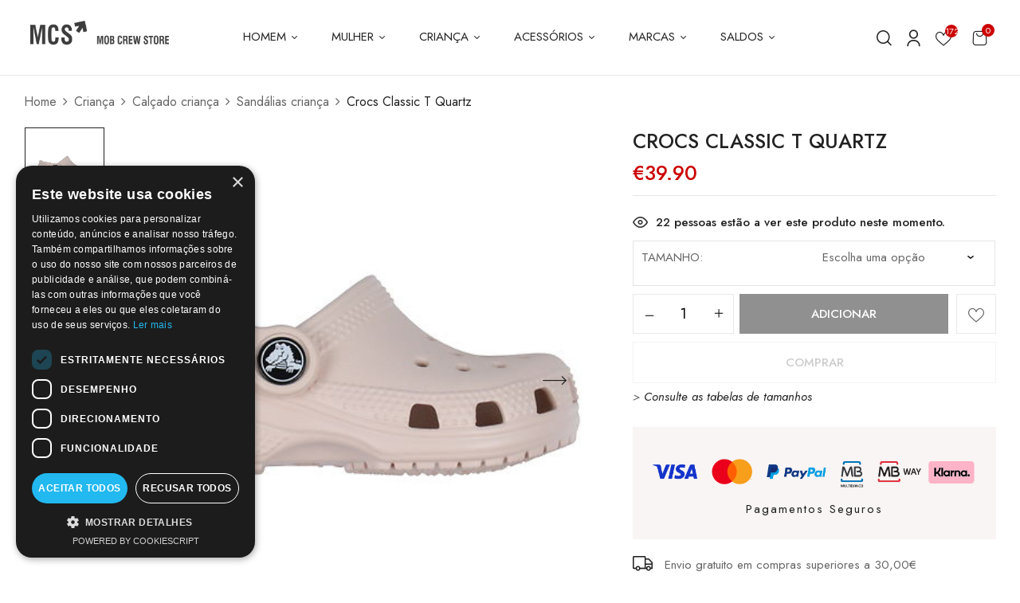

--- FILE ---
content_type: text/html; charset=UTF-8
request_url: https://mcs.com.pt/produto/crocs-classic-t-quartz/
body_size: 34167
content:
<!DOCTYPE html><html lang="pt-PT"> <!--<![endif]--><head><meta charset="UTF-8"><meta name="viewport" content="width=device-width"><link rel="profile" href="//gmpg.org/xfn/11"><meta name='robots' content='index, follow, max-image-preview:large, max-snippet:-1, max-video-preview:-1' /><link media="all" href="https://mcs.com.pt/wp-content/cache/autoptimize/css/autoptimize_71500091c3602d826946829d647b3a91.css" rel="stylesheet"><title>Crocs Classic T Quartz - MCS - Mob Crew Store</title><link rel="canonical" href="https://mcs.com.pt/produto/crocs-classic-t-quartz/" /><meta property="og:locale" content="pt_PT" /><meta property="og:type" content="article" /><meta property="og:title" content="Crocs Classic T Quartz - MCS - Mob Crew Store" /><meta property="og:description" content="CARACTERÍSTICAS Género: Criança Composição Exterior: Composição Interior: Croslite Sola: Croslite Sistema de Fecho: Não Cor: Rosa Uso: Casual LIMPEZA/MANUTENÇÃO A MCS e todos os seus fornecedores desaconselham totalmente a lavagem de sapatilhas, assim como nunca deverá ser utilizada a máquina de lavar a roupa, pois existe o risco de danificar o produto. A água, a [&hellip;]" /><meta property="og:url" content="https://mcs.com.pt/produto/crocs-classic-t-quartz/" /><meta property="og:site_name" content="MCS - Mob Crew Store" /><meta property="article:publisher" content="https://www.facebook.com/MCS-Mob-Crew-Store-104402076286079" /><meta property="article:modified_time" content="2025-07-15T11:15:03+00:00" /><meta property="og:image" content="https://mcs.com.pt/wp-content/uploads/2024/04/206990-6UR.jpg" /><meta property="og:image:width" content="417" /><meta property="og:image:height" content="459" /><meta property="og:image:type" content="image/jpeg" /><meta name="twitter:card" content="summary_large_image" /><meta name="twitter:label1" content="Tempo estimado de leitura" /><meta name="twitter:data1" content="1 minuto" /><link rel='dns-prefetch' href='//unpkg.com' /><link rel='dns-prefetch' href='//fonts.googleapis.com' /><link rel="alternate" type="application/rss+xml" title="MCS - Mob Crew Store &raquo; Feed" href="https://mcs.com.pt/feed/" /><link rel="alternate" title="oEmbed (JSON)" type="application/json+oembed" href="https://mcs.com.pt/wp-json/oembed/1.0/embed?url=https%3A%2F%2Fmcs.com.pt%2Fproduto%2Fcrocs-classic-t-quartz%2F" /><link rel="alternate" title="oEmbed (XML)" type="text/xml+oembed" href="https://mcs.com.pt/wp-json/oembed/1.0/embed?url=https%3A%2F%2Fmcs.com.pt%2Fproduto%2Fcrocs-classic-t-quartz%2F&#038;format=xml" /><style id='wp-img-auto-sizes-contain-inline-css' type='text/css'>img:is([sizes=auto i],[sizes^="auto," i]){contain-intrinsic-size:3000px 1500px}
/*# sourceURL=wp-img-auto-sizes-contain-inline-css */</style><style id='global-styles-inline-css' type='text/css'>:root{--wp--preset--aspect-ratio--square: 1;--wp--preset--aspect-ratio--4-3: 4/3;--wp--preset--aspect-ratio--3-4: 3/4;--wp--preset--aspect-ratio--3-2: 3/2;--wp--preset--aspect-ratio--2-3: 2/3;--wp--preset--aspect-ratio--16-9: 16/9;--wp--preset--aspect-ratio--9-16: 9/16;--wp--preset--color--black: #000000;--wp--preset--color--cyan-bluish-gray: #abb8c3;--wp--preset--color--white: #ffffff;--wp--preset--color--pale-pink: #f78da7;--wp--preset--color--vivid-red: #cf2e2e;--wp--preset--color--luminous-vivid-orange: #ff6900;--wp--preset--color--luminous-vivid-amber: #fcb900;--wp--preset--color--light-green-cyan: #7bdcb5;--wp--preset--color--vivid-green-cyan: #00d084;--wp--preset--color--pale-cyan-blue: #8ed1fc;--wp--preset--color--vivid-cyan-blue: #0693e3;--wp--preset--color--vivid-purple: #9b51e0;--wp--preset--gradient--vivid-cyan-blue-to-vivid-purple: linear-gradient(135deg,rgb(6,147,227) 0%,rgb(155,81,224) 100%);--wp--preset--gradient--light-green-cyan-to-vivid-green-cyan: linear-gradient(135deg,rgb(122,220,180) 0%,rgb(0,208,130) 100%);--wp--preset--gradient--luminous-vivid-amber-to-luminous-vivid-orange: linear-gradient(135deg,rgb(252,185,0) 0%,rgb(255,105,0) 100%);--wp--preset--gradient--luminous-vivid-orange-to-vivid-red: linear-gradient(135deg,rgb(255,105,0) 0%,rgb(207,46,46) 100%);--wp--preset--gradient--very-light-gray-to-cyan-bluish-gray: linear-gradient(135deg,rgb(238,238,238) 0%,rgb(169,184,195) 100%);--wp--preset--gradient--cool-to-warm-spectrum: linear-gradient(135deg,rgb(74,234,220) 0%,rgb(151,120,209) 20%,rgb(207,42,186) 40%,rgb(238,44,130) 60%,rgb(251,105,98) 80%,rgb(254,248,76) 100%);--wp--preset--gradient--blush-light-purple: linear-gradient(135deg,rgb(255,206,236) 0%,rgb(152,150,240) 100%);--wp--preset--gradient--blush-bordeaux: linear-gradient(135deg,rgb(254,205,165) 0%,rgb(254,45,45) 50%,rgb(107,0,62) 100%);--wp--preset--gradient--luminous-dusk: linear-gradient(135deg,rgb(255,203,112) 0%,rgb(199,81,192) 50%,rgb(65,88,208) 100%);--wp--preset--gradient--pale-ocean: linear-gradient(135deg,rgb(255,245,203) 0%,rgb(182,227,212) 50%,rgb(51,167,181) 100%);--wp--preset--gradient--electric-grass: linear-gradient(135deg,rgb(202,248,128) 0%,rgb(113,206,126) 100%);--wp--preset--gradient--midnight: linear-gradient(135deg,rgb(2,3,129) 0%,rgb(40,116,252) 100%);--wp--preset--font-size--small: 13px;--wp--preset--font-size--medium: 20px;--wp--preset--font-size--large: 36px;--wp--preset--font-size--x-large: 42px;--wp--preset--spacing--20: 0.44rem;--wp--preset--spacing--30: 0.67rem;--wp--preset--spacing--40: 1rem;--wp--preset--spacing--50: 1.5rem;--wp--preset--spacing--60: 2.25rem;--wp--preset--spacing--70: 3.38rem;--wp--preset--spacing--80: 5.06rem;--wp--preset--shadow--natural: 6px 6px 9px rgba(0, 0, 0, 0.2);--wp--preset--shadow--deep: 12px 12px 50px rgba(0, 0, 0, 0.4);--wp--preset--shadow--sharp: 6px 6px 0px rgba(0, 0, 0, 0.2);--wp--preset--shadow--outlined: 6px 6px 0px -3px rgb(255, 255, 255), 6px 6px rgb(0, 0, 0);--wp--preset--shadow--crisp: 6px 6px 0px rgb(0, 0, 0);}:where(.is-layout-flex){gap: 0.5em;}:where(.is-layout-grid){gap: 0.5em;}body .is-layout-flex{display: flex;}.is-layout-flex{flex-wrap: wrap;align-items: center;}.is-layout-flex > :is(*, div){margin: 0;}body .is-layout-grid{display: grid;}.is-layout-grid > :is(*, div){margin: 0;}:where(.wp-block-columns.is-layout-flex){gap: 2em;}:where(.wp-block-columns.is-layout-grid){gap: 2em;}:where(.wp-block-post-template.is-layout-flex){gap: 1.25em;}:where(.wp-block-post-template.is-layout-grid){gap: 1.25em;}.has-black-color{color: var(--wp--preset--color--black) !important;}.has-cyan-bluish-gray-color{color: var(--wp--preset--color--cyan-bluish-gray) !important;}.has-white-color{color: var(--wp--preset--color--white) !important;}.has-pale-pink-color{color: var(--wp--preset--color--pale-pink) !important;}.has-vivid-red-color{color: var(--wp--preset--color--vivid-red) !important;}.has-luminous-vivid-orange-color{color: var(--wp--preset--color--luminous-vivid-orange) !important;}.has-luminous-vivid-amber-color{color: var(--wp--preset--color--luminous-vivid-amber) !important;}.has-light-green-cyan-color{color: var(--wp--preset--color--light-green-cyan) !important;}.has-vivid-green-cyan-color{color: var(--wp--preset--color--vivid-green-cyan) !important;}.has-pale-cyan-blue-color{color: var(--wp--preset--color--pale-cyan-blue) !important;}.has-vivid-cyan-blue-color{color: var(--wp--preset--color--vivid-cyan-blue) !important;}.has-vivid-purple-color{color: var(--wp--preset--color--vivid-purple) !important;}.has-black-background-color{background-color: var(--wp--preset--color--black) !important;}.has-cyan-bluish-gray-background-color{background-color: var(--wp--preset--color--cyan-bluish-gray) !important;}.has-white-background-color{background-color: var(--wp--preset--color--white) !important;}.has-pale-pink-background-color{background-color: var(--wp--preset--color--pale-pink) !important;}.has-vivid-red-background-color{background-color: var(--wp--preset--color--vivid-red) !important;}.has-luminous-vivid-orange-background-color{background-color: var(--wp--preset--color--luminous-vivid-orange) !important;}.has-luminous-vivid-amber-background-color{background-color: var(--wp--preset--color--luminous-vivid-amber) !important;}.has-light-green-cyan-background-color{background-color: var(--wp--preset--color--light-green-cyan) !important;}.has-vivid-green-cyan-background-color{background-color: var(--wp--preset--color--vivid-green-cyan) !important;}.has-pale-cyan-blue-background-color{background-color: var(--wp--preset--color--pale-cyan-blue) !important;}.has-vivid-cyan-blue-background-color{background-color: var(--wp--preset--color--vivid-cyan-blue) !important;}.has-vivid-purple-background-color{background-color: var(--wp--preset--color--vivid-purple) !important;}.has-black-border-color{border-color: var(--wp--preset--color--black) !important;}.has-cyan-bluish-gray-border-color{border-color: var(--wp--preset--color--cyan-bluish-gray) !important;}.has-white-border-color{border-color: var(--wp--preset--color--white) !important;}.has-pale-pink-border-color{border-color: var(--wp--preset--color--pale-pink) !important;}.has-vivid-red-border-color{border-color: var(--wp--preset--color--vivid-red) !important;}.has-luminous-vivid-orange-border-color{border-color: var(--wp--preset--color--luminous-vivid-orange) !important;}.has-luminous-vivid-amber-border-color{border-color: var(--wp--preset--color--luminous-vivid-amber) !important;}.has-light-green-cyan-border-color{border-color: var(--wp--preset--color--light-green-cyan) !important;}.has-vivid-green-cyan-border-color{border-color: var(--wp--preset--color--vivid-green-cyan) !important;}.has-pale-cyan-blue-border-color{border-color: var(--wp--preset--color--pale-cyan-blue) !important;}.has-vivid-cyan-blue-border-color{border-color: var(--wp--preset--color--vivid-cyan-blue) !important;}.has-vivid-purple-border-color{border-color: var(--wp--preset--color--vivid-purple) !important;}.has-vivid-cyan-blue-to-vivid-purple-gradient-background{background: var(--wp--preset--gradient--vivid-cyan-blue-to-vivid-purple) !important;}.has-light-green-cyan-to-vivid-green-cyan-gradient-background{background: var(--wp--preset--gradient--light-green-cyan-to-vivid-green-cyan) !important;}.has-luminous-vivid-amber-to-luminous-vivid-orange-gradient-background{background: var(--wp--preset--gradient--luminous-vivid-amber-to-luminous-vivid-orange) !important;}.has-luminous-vivid-orange-to-vivid-red-gradient-background{background: var(--wp--preset--gradient--luminous-vivid-orange-to-vivid-red) !important;}.has-very-light-gray-to-cyan-bluish-gray-gradient-background{background: var(--wp--preset--gradient--very-light-gray-to-cyan-bluish-gray) !important;}.has-cool-to-warm-spectrum-gradient-background{background: var(--wp--preset--gradient--cool-to-warm-spectrum) !important;}.has-blush-light-purple-gradient-background{background: var(--wp--preset--gradient--blush-light-purple) !important;}.has-blush-bordeaux-gradient-background{background: var(--wp--preset--gradient--blush-bordeaux) !important;}.has-luminous-dusk-gradient-background{background: var(--wp--preset--gradient--luminous-dusk) !important;}.has-pale-ocean-gradient-background{background: var(--wp--preset--gradient--pale-ocean) !important;}.has-electric-grass-gradient-background{background: var(--wp--preset--gradient--electric-grass) !important;}.has-midnight-gradient-background{background: var(--wp--preset--gradient--midnight) !important;}.has-small-font-size{font-size: var(--wp--preset--font-size--small) !important;}.has-medium-font-size{font-size: var(--wp--preset--font-size--medium) !important;}.has-large-font-size{font-size: var(--wp--preset--font-size--large) !important;}.has-x-large-font-size{font-size: var(--wp--preset--font-size--x-large) !important;}
/*# sourceURL=global-styles-inline-css */</style><style id='classic-theme-styles-inline-css' type='text/css'>/*! This file is auto-generated */
.wp-block-button__link{color:#fff;background-color:#32373c;border-radius:9999px;box-shadow:none;text-decoration:none;padding:calc(.667em + 2px) calc(1.333em + 2px);font-size:1.125em}.wp-block-file__button{background:#32373c;color:#fff;text-decoration:none}
/*# sourceURL=/wp-includes/css/classic-themes.min.css */</style><style id='woocommerce-inline-inline-css' type='text/css'>.woocommerce form .form-row .required { visibility: visible; }
/*# sourceURL=woocommerce-inline-inline-css */</style><style id='woosw-frontend-inline-css' type='text/css'>.woosw-popup .woosw-popup-inner .woosw-popup-content .woosw-popup-content-bot .woosw-notice { background-color: #5fbd74; } .woosw-popup .woosw-popup-inner .woosw-popup-content .woosw-popup-content-bot .woosw-popup-content-bot-inner a:hover { color: #5fbd74; border-color: #5fbd74; } 
/*# sourceURL=woosw-frontend-inline-css */</style><link rel='stylesheet' id='swiper-css-css' href='https://unpkg.com/swiper/swiper-bundle.min.css' type='text/css' media='all' /><link rel='stylesheet' id='mafoil-wp-fonts-jost-css' href='https://fonts.googleapis.com/css2?family=Jost%3Aital%2Cwght%400%2C100%3B0%2C200%3B0%2C300%3B0%2C400%3B0%2C500%3B0%2C600%3B0%2C700%3B1%2C100%3B1%2C200%3B1%2C300%3B1%2C400%3B1%2C500%3B1%2C600%3B1%2C700&#038;display=swap&#038;ver=6.9' type='text/css' media='all' /> <script type="text/template" id="tmpl-variation-template"><div class="woocommerce-variation-description">{{{ data.variation.variation_description }}}</div>
	<div class="woocommerce-variation-price">{{{ data.variation.price_html }}}</div>
	<div class="woocommerce-variation-availability">{{{ data.variation.availability_html }}}</div></script> <script type="text/template" id="tmpl-unavailable-variation-template"><p role="alert">Desculpe, este produto não está disponível. Por favor escolha uma combinação diferente.</p></script> <script type="text/javascript" src="https://mcs.com.pt/wp-includes/js/jquery/jquery.min.js" id="jquery-core-js"></script> <script type="text/javascript" src="https://mcs.com.pt/wp-includes/js/jquery/jquery-migrate.min.js" id="jquery-migrate-js"></script> <script type="text/javascript" src="https://mcs.com.pt/wp-content/plugins/woocommerce/assets/js/jquery-blockui/jquery.blockUI.min.js" id="wc-jquery-blockui-js" defer="defer" data-wp-strategy="defer"></script> <script type="text/javascript" id="wc-add-to-cart-js-extra">var wc_add_to_cart_params = {"ajax_url":"/wp-admin/admin-ajax.php","wc_ajax_url":"/?wc-ajax=%%endpoint%%","i18n_view_cart":"Ver carrinho","cart_url":"https://mcs.com.pt/cart/","is_cart":"","cart_redirect_after_add":"no"};
//# sourceURL=wc-add-to-cart-js-extra</script> <script type="text/javascript" src="https://mcs.com.pt/wp-content/plugins/woocommerce/assets/js/frontend/add-to-cart.min.js" id="wc-add-to-cart-js" defer="defer" data-wp-strategy="defer"></script> <script type="text/javascript" id="wc-single-product-js-extra">var wc_single_product_params = {"i18n_required_rating_text":"Seleccione uma classifica\u00e7\u00e3o","i18n_rating_options":["1 of 5 stars","2 of 5 stars","3 of 5 stars","4 of 5 stars","5 of 5 stars"],"i18n_product_gallery_trigger_text":"View full-screen image gallery","review_rating_required":"no","flexslider":{"rtl":false,"animation":"slide","smoothHeight":true,"directionNav":false,"controlNav":"thumbnails","slideshow":false,"animationSpeed":500,"animationLoop":false,"allowOneSlide":false},"zoom_enabled":"","zoom_options":[],"photoswipe_enabled":"","photoswipe_options":{"shareEl":false,"closeOnScroll":false,"history":false,"hideAnimationDuration":0,"showAnimationDuration":0},"flexslider_enabled":""};
//# sourceURL=wc-single-product-js-extra</script> <script type="text/javascript" src="https://mcs.com.pt/wp-content/plugins/woocommerce/assets/js/frontend/single-product.min.js" id="wc-single-product-js" defer="defer" data-wp-strategy="defer"></script> <script type="text/javascript" src="https://mcs.com.pt/wp-content/plugins/woocommerce/assets/js/js-cookie/js.cookie.min.js" id="wc-js-cookie-js" data-wp-strategy="defer"></script> <script type="text/javascript" id="woocommerce-js-extra">var woocommerce_params = {"ajax_url":"/wp-admin/admin-ajax.php","wc_ajax_url":"/?wc-ajax=%%endpoint%%","i18n_password_show":"Show password","i18n_password_hide":"Hide password"};
//# sourceURL=woocommerce-js-extra</script> <script type="text/javascript" src="https://mcs.com.pt/wp-content/plugins/woocommerce/assets/js/frontend/woocommerce.min.js" id="woocommerce-js" defer="defer" data-wp-strategy="defer"></script> <script type="text/javascript" id="wc-cart-fragments-js-extra">var wc_cart_fragments_params = {"ajax_url":"/wp-admin/admin-ajax.php","wc_ajax_url":"/?wc-ajax=%%endpoint%%","cart_hash_key":"wc_cart_hash_11ddccfb0af9c618f6072555495134b7","fragment_name":"wc_fragments_11ddccfb0af9c618f6072555495134b7","request_timeout":"5000"};
//# sourceURL=wc-cart-fragments-js-extra</script> <script type="text/javascript" src="https://mcs.com.pt/wp-content/plugins/woocommerce/assets/js/frontend/cart-fragments.min.js" id="wc-cart-fragments-js" defer="defer" data-wp-strategy="defer"></script> <script type="text/javascript" id="buy-together-frontend-js-extra">var buy_together = {"ajaxurl":"https://mcs.com.pt/wp-admin/admin-ajax.php","security":"5f46f3b9f2","text":{"for_num_of_items":"For {{number}} item(s)","add_to_cart_text":"Add All To Cart","adding_to_cart_text":"Adding To Cart...","view_cart":"View cart","no_product_selected_text":"You must select at least one product","add_to_cart_success":"{{number}} product(s) was successfully added to your cart.","add_to_cart_fail_single":"One product is out of stock.","add_to_cart_fail_plural":"{{number}} products were out of stocks."},"price_format":"%1$s%2$s","price_decimals":"2","price_thousand_separator":",","price_decimal_separator":".","currency_symbol":"\u20ac","wc_tax_enabled":"","cart_url":"https://mcs.com.pt/cart/","ex_tax_or_vat":""};
//# sourceURL=buy-together-frontend-js-extra</script> <script type="text/javascript" src="https://mcs.com.pt/wp-content/plugins/wpbingo/lib/buy-together/assets/js/frontend.js" id="buy-together-frontend-js"></script> <script type="text/javascript" src="https://mcs.com.pt/wp-includes/js/underscore.min.js" id="underscore-js"></script> <script type="text/javascript" id="wp-util-js-extra">var _wpUtilSettings = {"ajax":{"url":"/wp-admin/admin-ajax.php"}};
//# sourceURL=wp-util-js-extra</script> <script type="text/javascript" src="https://mcs.com.pt/wp-includes/js/wp-util.min.js" id="wp-util-js"></script> <script type="text/javascript" id="wc-add-to-cart-variation-js-extra">var wc_add_to_cart_variation_params = {"wc_ajax_url":"/?wc-ajax=%%endpoint%%","i18n_no_matching_variations_text":"Desculpe, nenhum produto encontrado com os termos seleccionados. Por favor escolha uma combina\u00e7\u00e3o diferente.","i18n_make_a_selection_text":"Seleccione as op\u00e7\u00f5es do produto antes de o adicionar ao seu carrinho.","i18n_unavailable_text":"Desculpe, este produto n\u00e3o est\u00e1 dispon\u00edvel. Por favor escolha uma combina\u00e7\u00e3o diferente.","i18n_reset_alert_text":"Your selection has been reset. Please select some product options before adding this product to your cart."};
//# sourceURL=wc-add-to-cart-variation-js-extra</script> <script type="text/javascript" src="https://mcs.com.pt/wp-content/plugins/woocommerce/assets/js/frontend/add-to-cart-variation.min.js" id="wc-add-to-cart-variation-js" defer="defer" data-wp-strategy="defer"></script> <meta property="og:image" content="https://mcs.com.pt/wp-content/uploads/2024/04/206990-6UR.jpg"><meta property="og:image:secure_url" content="https://mcs.com.pt/wp-content/uploads/2024/04/206990-6UR.jpg"><meta property="og:image:width" content="417"><meta property="og:image:height" content="459"><meta property="og:image:alt" content="206990-6UR"><meta property="og:image:type" content="image/jpeg"><meta property="og:description" content="CARACTERÍSTICAS Género: Criança Composição Exterior: Composição Interior: Croslite Sola: Croslite Sistema de Fecho: Não Cor: Rosa Uso: Casual LIMPEZA/MANUTENÇÃO A MCS e todos os seus fornecedores desaconselham totalmente a lavagem de sapatilhas, assim como nunca deverá ser utilizada a máquina de lavar a roupa, pois existe o risco de danificar o produto. A água, a..."><meta property="og:type" content="product"><meta property="og:locale" content="pt_PT"><meta property="og:site_name" content="MCS - Mob Crew Store"><meta property="og:title" content="Crocs Classic T Quartz"><meta property="og:url" content="https://mcs.com.pt/produto/crocs-classic-t-quartz/"><meta property="og:updated_time" content="2025-07-15T11:15:03+00:00"><meta property="og:brand" content="CROCS"><meta property="twitter:partner" content="ogwp"><meta property="twitter:card" content="summary"><meta property="twitter:image" content="https://mcs.com.pt/wp-content/uploads/2024/04/206990-6UR.jpg"><meta property="twitter:image:alt" content="206990-6UR"><meta property="twitter:title" content="Crocs Classic T Quartz"><meta property="twitter:description" content="CARACTERÍSTICAS Género: Criança Composição Exterior: Composição Interior: Croslite Sola: Croslite Sistema de Fecho: Não Cor: Rosa Uso: Casual LIMPEZA/MANUTENÇÃO A MCS e todos os seus fornecedores..."><meta property="twitter:url" content="https://mcs.com.pt/produto/crocs-classic-t-quartz/"><meta property="twitter:label1" content="Reading time"><meta property="twitter:data1" content="Less than a minute"><meta  content="https://mcs.com.pt/wp-content/uploads/2024/04/206990-6UR.jpg"><meta  content="Crocs Classic T Quartz"><meta  content="CARACTERÍSTICAS Género: Criança Composição Exterior: Composição Interior: Croslite Sola: Croslite Sistema de Fecho: Não Cor: Rosa Uso: Casual LIMPEZA/MANUTENÇÃO A MCS e todos os seus fornecedores desaconselham totalmente a lavagem de sapatilhas, assim como nunca deverá ser utilizada a máquina de lavar a roupa, pois existe o risco de danificar o produto. A água, a..."><meta  content="2024-04-23"><meta  content="2025-07-15T11:15:03+00:00"><meta property="profile:first_name" content="Super"><meta property="profile:last_name" content="User"><meta property="profile:username" content="superuser"><meta property="product:retailer_item_id" content="206990-6UR"><meta property="product:availability" content="instock"><meta property="product:price:currency" content="EUR"><meta property="product:category" content="Sandálias criança"><meta property="product:brand" content="CROCS"><link rel="https://api.w.org/" href="https://mcs.com.pt/wp-json/" /><link rel="alternate" title="JSON" type="application/json" href="https://mcs.com.pt/wp-json/wp/v2/product/7681477" /><link rel="EditURI" type="application/rsd+xml" title="RSD" href="https://mcs.com.pt/xmlrpc.php?rsd" /><meta name="generator" content="WordPress 6.9" /><meta name="generator" content="WooCommerce 10.4.3" /><link rel='shortlink' href='https://mcs.com.pt/?p=7681477' /><meta name="generator" content="Redux 4.5.8" /><style>.bwp-filter-ajax { display: none !important; }</style> <script>(function(w,d,s,l,i){w[l]=w[l]||[];w[l].push({'gtm.start':
    new Date().getTime(),event:'gtm.js'});var f=d.getElementsByTagName(s)[0],
    j=d.createElement(s),dl=l!='dataLayer'?'&l='+l:'';j.async=true;j.src=
    'https://www.googletagmanager.com/gtm.js?id='+i+dl;f.parentNode.insertBefore(j,f);
    })(window,document,'script','dataLayer','GTM-P5C7K4T3');</script> <style type="text/css">/*------------ header 2 ----------*/
																																				
		/*------------ header 3 ----------*/
																																				
		/*------------ header 4 ----------*/
																																				
		/*------------ header 5 ----------*/
																																		
		/*------------ header 6 ----------*/
																																				
		/*------------ header 7 ----------*/
																																				
		/*------------ header 8 ----------*/
																																				
		/*------------ Menu mobile ----------*/</style><noscript><style>.woocommerce-product-gallery{ opacity: 1 !important; }</style></noscript> <script type="application/ld+json" class="saswp-schema-markup-output">[{"@context":"https:\/\/schema.org\/","@type":"Product","@id":"https:\/\/mcs.com.pt\/produto\/crocs-classic-t-quartz\/#Product","url":"https:\/\/mcs.com.pt\/produto\/crocs-classic-t-quartz\/","name":"Crocs Classic T Quartz","sku":"206990-6UR","description":"CARACTER\u00cdSTICAS G\u00e9nero: Crian\u00e7a Composi\u00e7\u00e3o Exterior: Composi\u00e7\u00e3o Interior: Croslite Sola: Croslite Sistema de Fecho: N\u00e3o Cor: Rosa Uso: Casual LIMPEZA\/MANUTEN\u00c7\u00c3O A MCS e todos os seus fornecedores desaconselham totalmente a lavagem de sapatilhas, assim como nunca dever\u00e1 ser utilizada a m\u00e1quina de lavar a roupa, pois existe o risco de danificar o produto. A \u00e1gua, a","offers":{"@type":"AggregateOffer","lowPrice":39.9,"highPrice":39.9,"priceCurrency":"EUR","availability":"https:\/\/schema.org\/InStock","offerCount":1},"mpn":"7681477","brand":{"@type":"Brand","name":"MCS - Mob Crew Store"},"aggregateRating":{"@type":"AggregateRating","ratingValue":"5","reviewCount":1},"review":[{"@type":"Review","author":{"@type":"Person","name":"superuser"},"datePublished":"2024-04-23T13:50:13+00:00","description":"CARACTER\u00cdSTICAS G\u00e9nero: Crian\u00e7a Composi\u00e7\u00e3o Exterior: Composi\u00e7\u00e3o Interior: Croslite Sola: Croslite Sistema de Fecho: N\u00e3o Cor: Rosa Uso: Casual LIMPEZA\/MANUTEN\u00c7\u00c3O A MCS e todos os seus fornecedores desaconselham totalmente a lavagem de sapatilhas, assim como nunca dever\u00e1 ser utilizada a m\u00e1quina de lavar a roupa, pois existe o risco de danificar o produto. A \u00e1gua, a","reviewRating":{"@type":"Rating","bestRating":"5","ratingValue":"5","worstRating":"1"}}],"image":[{"@type":"ImageObject","@id":"https:\/\/mcs.com.pt\/produto\/crocs-classic-t-quartz\/#primaryimage","url":"https:\/\/mcs.com.pt\/wp-content\/uploads\/2024\/04\/206990-6UR.jpg","width":"1200","height":"1321"},{"@type":"ImageObject","url":"https:\/\/mcs.com.pt\/wp-content\/uploads\/2024\/04\/206990-6UR.jpg","width":"1200","height":"900"},{"@type":"ImageObject","url":"https:\/\/mcs.com.pt\/wp-content\/uploads\/2024\/04\/206990-6UR.jpg","width":"1200","height":"675"},{"@type":"ImageObject","url":"https:\/\/mcs.com.pt\/wp-content\/uploads\/2024\/04\/206990-6UR.jpg","width":"417","height":"417"}]}]</script> <meta name="bmi-version" content="2.0.0" /> <script defer type="text/javascript" id="bmip-js-inline-remove-js">function objectToQueryString(obj){
          return Object.keys(obj).map(key => key + '=' + obj[key]).join('&');
        }

        function globalBMIKeepAlive() {
          let xhr = new XMLHttpRequest();
          let data = { action: "bmip_keepalive", token: "bmip", f: "refresh" };
          let url = 'https://mcs.com.pt/wp-admin/admin-ajax.php' + '?' + objectToQueryString(data);
          xhr.open('POST', url, true);
          xhr.setRequestHeader("X-Requested-With", "XMLHttpRequest");
          xhr.onreadystatechange = function () {
            if (xhr.readyState === 4) {
              let response;
              if (response = JSON.parse(xhr.responseText)) {
                if (typeof response.status != 'undefined' && response.status === 'success') {
                  //setTimeout(globalBMIKeepAlive, 3000);
                } else {
                  //setTimeout(globalBMIKeepAlive, 20000);
                }
              }
            }
          };

          xhr.send(JSON.stringify(data));
        }

        document.querySelector('#bmip-js-inline-remove-js').remove();</script> <link rel="icon" href="https://mcs.com.pt/wp-content/uploads/2020/06/cropped-Logo-MCS.png" sizes="32x32" /><link rel="icon" href="https://mcs.com.pt/wp-content/uploads/2020/06/cropped-Logo-MCS.png" sizes="192x192" /><link rel="apple-touch-icon" href="https://mcs.com.pt/wp-content/uploads/2020/06/cropped-Logo-MCS.png" /><meta name="msapplication-TileImage" content="https://mcs.com.pt/wp-content/uploads/2020/06/cropped-Logo-MCS.png" /><style type="text/css" id="wp-custom-css">/*
@import url('https://fonts.cdnfonts.com/css/mattone');

body {
	font-family: 'Mattone', sans-serif;
	font-size: 14px;
}
*/

:root {
	
	--font_size: 15px;
	--default_margin: 20px;
	--mcs_black: #222222;
	--mcs_white: #FEFFFC;
	--mcs_gray: #E6E6DF;
	--mcs_gray2: #CAC7B8;
	--mcs_color: #CC0000;
	
	
	--font-size-body: var(--font_size);
	--theme-color: var(--mcs_color);
	
	--arrow: "→";
}

.products-thumb img {
	aspect-ratio: 1 / 1;
	object-fit: cover;
}

.container-full {
	overflow: clip;
}

.container.centered {
	text-align:center;
}

.mcs-button {
	display: inline-block;
	font-weight: 500;
	text-transform: uppercase;
	border: solid 1px;
	padding:.5em 1.5em;
	min-width: 160px;
	background-color: #FFF;
	margin: auto;
}
.mcs-button:after {
    content: "→";
    display: inline;
    position: relative;
		margin-left: .5em;
}

.mcs-button:hover {
	color: #FFF;
	background-color: var(--mcs_color);
	border-color: var(--mcs_color);
}

label {
    font-size: 1.2em;
}

/* --- FIX SORTING --- */

/*
.woocommerce-ordering.pwb-dropdown.dropdown {
	border: solid 1px;
	display: inline-block;
	background-color: #FFF;
	padding: 0 30px 0 15px;
	margin-bottom: 40px;
}
*/

.woocommerce-orders-table__cell-order-actions .woocommerce-button {
	margin: 2px;
	padding: 2px 8px;
	border: solid 2px;
}


.page-about-logo {
	max-width: 600px;
	margin: auto;
}

.page-about-block {
	max-width: 800px;
	background-color: var(--mcs_gray);
	padding: 10px 40px 30px;
	margin: 80px auto;
}

.page-about-block h1 {
	margin-top: .5em;
	margin-bottom: 1em;
}

/* --- TICKER SALDOS --- */

.ticker-saldos {
    overflow: hidden;
    white-space: nowrap;
    position: relative;
	
	color: #fff;
	margin: -26px var(--default_margin) 30px;
	margin: -26px 0 30px;
}

.ticker-content {
    display: inline-block;
    white-space: nowrap;
    will-change: transform;
    animation: ticker-scroll 10s linear infinite; /* Placeholder, overwritten by JS */
}

.ticker-text {
	display: inline-block;
	white-space: nowrap;
}

.ticker-saldos .frase {
  display: inline-block;
	text-transform: uppercase;
	line-height: 3em;
	position: relative;
  padding: 0 3em 0 1em; /* Space between repeats */
}



.ticker-saldos .frase:after {
	content: "";
	display: inline-block;
	position: absolute;
	width: 0px;
  height: 0px;
	right: 100%;
	top: 0;
  border-style: solid;
  border-width: 0 0 3em 2em;
  border-color:  transparent transparent var(--mcs_color) transparent;

}

.ticker-saldos .frase:nth-child(odd) {
    background-color: var(--mcs_color);
}

.ticker-saldos .frase:nth-child(even) {
    background-color: var(--mcs_black);
}

.ticker-saldos .frase:nth-child(even):after {
   border-color:  transparent transparent var(--mcs_black) transparent;
}





/* Seamless Ticker animation */
@keyframes ticker-scroll {
    0% {
        transform: translateX(0);
    }
    100% {
        transform: translateX(-50%);
    }
}


/* ---  FAVORITOS -- */
#woosw_copy_btn {
	border-radius: 4em;
padding: .4em 1em;
	border: none;
	color: #FFF;
	background-color: var(--mcs_black);
	cursor: pointer;
	transition: all ease .3s;
}

#woosw_copy_btn:hover {
	background-color: var(--mcs_color);
}

.woosw-item--actions a {
	border: solid 2px;
	padding: .4em 1em;
	border-radius: 3em;
}

.woosw-item--actions a:hover {
	background-color: var(--mcs_color);
	border-color: var(--mcs_color);
	color: #FFF;
}

.woosw-item--remove span:before {
	border: solid 1px;
	width: 28px;
	line-height: 26px;
	text-align: center;
	border-radius: 3em;
}


/* ---  END FAVORITOS -- */

/* ---  LEGAL PAGES -- */
.page-template-page-legal .bwp-main .container {
        max-width: 90%;
    }

@media (min-width: 1440px) {
    .page-template-page-legal .bwp-main .container {
        max-width: 1080px;
    }
}

/* ---  END LEGAL PAGES -- */


/* ---  NAV -- */

.bwp-navigation ul.menu > li.level-0 ul.sub-menu {
    padding: 0;
}

.bwp-navigation ul.menu > li.level-0 ul.sub-menu li {
  padding: 10px 30px;
	padding: 0;
	border-bottom: dotted 1px #CAC7B8;
}



.bwp-navigation ul.menu > li.level-0 ul.sub-menu li a {
	padding: 12px 24px;
	display: block;;
}


.bwp-navigation ul.menu > li.level-0:not(.mega-menu) ul.sub-menu li.level-1:first-child {
    padding-top: 15px;
	padding-top: 0;
}


.bwp-navigation ul.menu > li.level-0:not(.mega-menu) ul.sub-menu li.level-1:last-child {
    padding-bottom: 15px;
	padding-bottom: 0;
	border-bottom: none;
}


.menu-item .menu-item-has-children {
	display: flex;
	justify-content: space-between;
	align-items: center;
}

.menu-item li:hover {
	background-color: var(--mcs_gray);
}

@media (min-width: 991px) {
	

	
	.bwp-navigation ul.menu > li.level-0 > ul.sub-menu li.level-1 .sub-menu, .bwp-navigation ul.menu > li.level-0 div.sub-menu li.level-1 .sub-menu {
		left: 100%;
		margin-left: -10px;
		margin-top: -48px;
	}
	
}

.menu-item .menu-item-has-children:after {

    content: var(--arrow);
    display: inline;
    position: relative;
    margin-left: 10px;
	margin-right: 20px;

}

.bwp-navigation ul.menu > li.level-0 > ul.sub-menu li:last-child, .bwp-navigation ul.menu > li.level-0 div.sub-menu li:last-child {
    padding-bottom: 15px;
	padding-bottom: 0;
}


.bwp-navigation ul.menu > li.level-0 > ul.sub-menu li:first-child, .bwp-navigation ul.menu > li.level-0 div.sub-menu li:first-child {
    padding-top: 15px;
	 padding-top: 0;
}

/* ---  END NAV -- */

/* ---  PAGE TITLES -- */

#page .bwp-main .page-title {
	background-size: cover;
	background-position: center;
}
.bwp-main .page-title.light {
	margin-bottom: 60px;
}

body .bwp-main .page-title .content-title-heading {
	display: flex;
	flex-direction: column;
}

body .bwp-main .page-title.light h1.text-title-heading {
	display: inline-block;
	color: #FFF;
	line-height: 1.4em;
background-color: var(--mcs_black);
	box-shadow: -.4em 0 0 var(--mcs_black), .4em 0 0 var(--mcs_black);
}

body .bwp-main .page-title.light,
body .bwp-main .page-title.empty-image {
	background-color: var(--mcs_gray);
	padding: 85px 0 80px;
}

.bwp-main .page-title.light .back-to-shop,
.bwp-main .page-title.light .back-to-shop.active {
	display: none;
}


/* ---  END PAGE TITLES -- */

/* ---  BREADCRUMBS -- */


body .bwp-main .page-title.light .breadcrumb  {
	color: #FFF;
	background-color: rgba(0,0,0,.3);
	display: inline-block;
	width: auto;
	margin: auto;
	padding: .1em .8em;
}

body .bwp-main .page-title.light .breadcrumb .breadcrumb  {
	color: #FFF;
	background-color: transparent;
	padding: 0;
}

body .bwp-main .page-title.light .breadcrumb span,
body .bwp-main .page-title.light .breadcrumb a{
	color: #FFF;
}

body .bwp-main .page-title.light .breadcrumb a:hover{
	color: var(--mcs_color);
}
/* ---  END BREADCRUMBS -- */

/* ---  HOME HIGHLIGHTS -- */

.home-spotlight {
	display: flex;
	gap: 50px;
	width: 80%;
	max-width: 1080px;
	margin: 50px auto 100px;
}

.home-spotlight .spotlight-column {
	flex: 1;
	display: flex;
	flex-direction: column;
	justify-content: center;
	position: relative;
}

.home-spotlight .spotlight-column.column-one {
	z-index: 2;
}

.home-spotlight .spotlight-column.column-two:before {
	content: "";
	display: block;
	position: absolute;
	pointer-events: none;
	background-color: var(--mcs_gray);
	top: -40px;
	bottom: -40px;
	left: -80px;
	right: -40px;
	z-index: 0;
}

.home-spotlight .spotlight-column .bg-img {
	display: flex;
	min-height: 100%;
	padding-bottom: 100%;
	background-size: cover;
	background-position: center;
}

.home-spotlight .spotlight-column h3 {
	margin: 1em 0 1.4em;
	position: relative;
}

.home-spotlight .spotlight-column h5{
	text-transform: uppercase;
	font-weight: normnal;
	font-size: 1rem;
	margin: 0;
	position: relative;
}

.home-spotlight .spotlight-column .mcs-button{
	margin: 0;
	margin-right: auto;
	position: relative;
	background-color: transparent;
}

.home-spotlight .spotlight-column .mcs-button:hover{
	background-color: var(--mcs_color);
}

@media (max-width: 992px) {
	
	.home-spotlight {
		flex-direction: column;
	}
	
	.home-spotlight .spotlight-column.column-two:before {
	top: -80px;
	bottom: -40px;
	left: -40px;
	right: -40px;
	z-index: 0;
}
	
}
/* ---  END HOME HIGHLIGHTS -- */

/* ---  HOME BLOCKS -- */
.home-blocks {
	position: relative;
	display: grid;
  grid-template-columns: repeat(4, 1fr);
  grid-template-rows: repeat(2, 1fr);
	gap: 4px;
	aspect-ratio: 2;
	margin: 100px 0;
	overflow: hidden;
}

.home-blocks a:nth-child(1) {
	grid-column: 1 / 2;
	grid-row: 1 / 1;
}

.home-blocks a:nth-child(2) {
	grid-column: 2 / 3;
	grid-row: 1 / 3;  
}

.home-blocks a:nth-child(3) {
	grid-column: 3 / 5;
	grid-row: 1 / 2; 
}

.home-blocks a:nth-child(4) {
	grid-column: 1 / 2;
	grid-row: 2 / 3;
}

.home-blocks a:nth-child(5) {
	grid-column: 3 / 4;
	grid-row: 2 / 3;
}

.home-blocks a:nth-child(6) {
	grid-column: 4 / 5;
	grid-row: 2 / 3; 
}

@media (max-width: 992px) {
	
	.home-blocks {


  grid-template-columns: repeat(2, 1fr);
  grid-template-rows: repeat(4, 1fr);
	gap: 4px;
	aspect-ratio: .5;

}
	
	.home-blocks a:nth-child(1) {
	grid-column: 1 / 2;
	grid-row: 1 / 2;
}

.home-blocks a:nth-child(2) {
	grid-column: 2 / 3;
	grid-row: 1 / 3;  
}

.home-blocks a:nth-child(3) {
	grid-column: 1 / 3;
	grid-row: 3 / 4; 
}

.home-blocks a:nth-child(4) {
	grid-column: 1 / 2;
	grid-row: 2/ 3;
}

.home-blocks a:nth-child(5) {
	grid-column: 1 / 2;
	grid-row: 4 / 5;
}

.home-blocks a:nth-child(6) {
	grid-column: 2 / 3;
	grid-row: 4 / 5; 
}
	
}

@media (max-width: 660px) {
	
	.home-blocks {
  grid-template-columns: repeat(1, 1fr);
  grid-template-rows: repeat(6, 1fr);
	gap: 4px;
	aspect-ratio: .25;

}
	
	.home-blocks a:nth-child(1) {
	grid-column: 1 / 2;
	grid-row: 1 / 2;
}

.home-blocks a:nth-child(2) {
	grid-column: 1 / 2;
	grid-row: 2/ 3;
}

.home-blocks a:nth-child(3) {
	grid-column: 1 / 2;
	grid-row: 3 / 4; 
}

.home-blocks a:nth-child(4) {
	grid-column: 1 / 2;
	grid-row: 4/ 5;
}

.home-blocks a:nth-child(5) {
	grid-column: 1 / 2;
	grid-row: 5 / 6;
}

.home-blocks a:nth-child(6) {
	grid-column: 1 / 2;
	grid-row: 6 / 7; 
}
	
}



.home-blocks a,
.home-blocks .home-block-content{
	display: flex;
	flex-direction: column;
	min-height: 100%;
	height: auto;
}

.home-blocks .home-block-content {
	position: relative;
	justify-content: center;
	text-align: center;
	overflow: hidden;
}

.home-blocks .home-block-content img{
	position: absolute;
	top: 0;
	left: 0;
	width: 100%;
	height: 100%;
	object-fit: cover;
	z-index: -1;
	transition: transform ease-in-out .4s;
}

.home-blocks .home-block-content h3{
	margin: 0;
	text-transform: uppercase;
}

.home-blocks .home-block-content .block-text {
	overflow: hidden;
}

.home-blocks .home-block-content .arrow{
	display: block;
	font-size: 1.5em;
	font-weight: 100;
	margin: 0;
	transition: all ease .3s;
	margin-bottom: -2em;
	height: 2em;
}

.home-blocks a:hover .home-block-content .arrow{
	opacity: 1;
	margin-bottom: 0;

}

.home-blocks .home-block-content .arrow:before{
	content: "→";
	display: block;
	position: relative;
}

.home-blocks .image .home-block-content {
	background-position: center;
	background-size: cover;
}


.home-blocks .text .home-block-content,
.home-blocks .image .home-block-content{
	padding: 30px;
}

.home-blocks .text .home-block-content * {
	position: relative;
}

.home-blocks .text .home-block-content:before,
.home-blocks .image .home-block-content:before{
	content: "";
	position: absolute;
	left: 0;
	width: 100%;
	height: 100%;
	background-color: var(--mcs_black);
	opacity: .6;
	transition: all ease .3s;
	pointer-events: none;
}

.home-blocks a:hover .home-block-content h3,
.home-blocks a:hover .home-block-content .arrow{
	color: #FFF;
	position: relative;
}


.home-blocks a:hover .home-block-content  img {
	transform: scale(1.1);
}


.home-blocks .text .home-block-content:before {	
	top: 100%;
	opacity: 1;
}



.home-blocks .image .home-block-content:before{
	
bottom: 100%;

}

.home-blocks .text:hover .home-block-content:before {
	top: 0;
}

.home-blocks .image:hover .home-block-content:before{
	bottom: 0;
}


.home-blocks .image .home-block-content .block-text {
	position: relative;
	opacity: 0;
	transition: opacity ease .3s;
}



.home-blocks .gallery .home-block-content .block-text{
 position: absolute;
	top: 50%;
	left: 50%;
	transform: translate(-50%, -50%);
	opacity: 0;
	transition: opacity ease .3s;
}

.home-blocks .image:hover .home-block-content .block-text,
.home-blocks .gallery:hover .home-block-content .block-text {
	opacity: 1;
}

.swiper-container.gallery-slider {
	position: relative;
	overflow: hidden;
	background-color: #CCC;
	height: auto;
	min-height: 100%;
	max-width: 100%;
}








/* ---  END HOME BLOCKS -- */

/* ---  FIX LOGO --- */

.bwp-header .wpbingoLogo img {
    max-width: 208px;
    width: 100%;
    position: relative;
    top: -6px;
		left: 8px;
}

/* ---  END FIX LOGO --- */


/* ---  HOME SLIDES --- */

.swiper-home {
	position: relative;
	margin: 0 var(--default_margin) 30px;
	margin: 0 0 30px;
	overflow: hidden;
	background-color: var(--gray-dark, #222222);
}

.swiper-home .swiper-slide {
		background-size: cover;
		background-position: center;
		background-repeat: no-repeat;
		aspect-ratio: 3;
		height: auto;
	}

.swiper-home .swiper-slide .slide-content {
	display: flex;
	flex-direction: column;
	justify-content: center;
	height: auto;
	min-height: 100%;
	padding: 50px;
}

.swiper-home .swiper-slide .mcs-button {
	margin: 0;
	margin-right: auto;
}

.swiper-home .swiper-slide .slide-content h2 {
	width: auto;
	margin-right: auto;
	display: block;
	background-color: var(--mcs_black);
	font-size: 3em;
	color: #FFF;
	line-height: 1.1em;
	padding: .25em 0;
}


.swiper-home .swiper-slide .slide-content p {
	width: auto;
	margin-right: auto;
	display: block;
	background-color: var(--mcs_black);
	font-size: 1.5em;
	color: #FFF;
	line-height: 2em;
}

.swiper-home .swiper-slide .slide-content h2,
.swiper-home .swiper-slide .slide-content p {
	margin-left: 20px;

	box-shadow: -20px 0 0 var(--mcs_black),
		20px 0 0 var(--mcs_black);
}


.swiper-home .swiper-slide.clickable {
	cursor: pointer;
}

.top-selling-products-slider .swiper-button-next,
.top-selling-products-slider .swiper-button-prev,

.swiper-home .swiper-button-next,
.swiper-home .swiper-button-prev {
	display: block;
	top: 50%;
	background: #FFF;
	color: var(--mcs_black);
	width: 50px;
	height: 50px;
	text-align: center;
	transition: all ease .3s;
}

.top-selling-products-slider .swiper-button-prev,
.swiper-home .swiper-button-prev {
	left: -5px;
	transform: translatex(-100%);
	
}

.top-selling-products-slider .swiper-button-next,
.swiper-home .swiper-button-next {
	right: -5px;
	transform: translatex(100%);
}

.top-selling-products-slider:hover .swiper-button-prev,
.swiper-home:hover .swiper-button-prev{
	transform: translatex(0);
}

.top-selling-products-slider:hover .swiper-button-next,
.swiper-home:hover .swiper-button-next {
	transform: translatex(0);
}


.top-selling-products-slider .swiper-button-next:after,
.top-selling-products-slider .swiper-button-prev:after,
.swiper-home .swiper-button-next:after,
.swiper-home .swiper-button-prev:after {
	font-size: 1.6em;
	line-height: 50px;
}

.swiper-home .swiper-pagination-bullet {
	width: 16px;
	height: 16px;
	border-radius: 10px;
	opacity: 1;
}


.top-selling-products-slider .swiper-pagination-bullet-active,
.swiper-home .swiper-pagination-bullet-active {

    background: var(--mcs_color);
}

.swiper-home .slide_linked {
	cursor: pointer;
	transition: opacity ease .3s;
}

.swiper-home .slide_linked:hover {
	opacity: .6;
}

@media (max-width: 720px) {
	.swiper-home .swiper-slide .slide-content p{
		font-size: 1em;
	}
	
	.swiper-home .swiper-slide .slide-content a{
		font-size: .8em;
	}
	.swiper-home .swiper-slide .slide-content h2 {
		font-size: 2em;
		margin-top: 120px;
	}
	
}

/* ---  END HOME SLIDES -- */

/* ---  BEFORE FOOTER -- */

#home-columns-sale {
	margin: 60px var(--default_margin) var(--default_margin) ;
		margin: 80px 0 0 ;
	display: flex;
	gap: 4px;
	gap: 0;
	border-bottom: solid 10px var(--mcs_black);
}


#home-columns-sale .column-1{
	width: 66.66%;
	background-color: #CAC7B8;
	overflow: hidden;
	position: relative;
}

#home-columns-sale a {
	height: auto;
	min-height: 100%;
	display: block;
	margin: 0;
}

#home-columns-sale .column-1 img {
	display: block;
	margin: 0;
	width: 100%;
	height: 100%;
	object-fit: cover;
	transition: transform ease-in-out .4s;
	min-height: 400px;
}

#home-columns-sale .column-1 a:after {
	content: "VER ARTIGOS " var(--arrow);
	position: absolute;
	top: 50%;
	left: 50%;
	color: #FFF;
	background-color: rgba(0,0,0,.5);
	padding: 10px 20px;
	margin-top: 40px;
	transition: all ease .3s;
	transform: translate(-50%, -50%);
	opacity: 0;
}

#home-columns-sale .column-1 a:hover img {
	transform: scale(1.1);
}

#home-columns-sale .column-1 a:hover:after {
	content: "VER ARTIGOS " var(--arrow);
	opacity: 1;
	margin-top: 0;
}

#home-columns-sale .column-2{
	width:33.33%;
	flex: 1;
	display: flex;
	flex-direction: column;
	justify-content: center;
	text-align: left;
	overflow: hidden;
	color: #FFF;
	margin-top: 80px;
	margin-left: -50px;
	position: relative;

}

#home-columns-sale .column-2 a{
	padding: 3em;
	display: flex;
	flex-direction: column;
	justify-content: center;
	text-align: left;
	overflow: hidden;
	color: #FFF;
	position: relative;
}

#home-columns-sale .home-footer-sale.column-2 {
	background-color: var(--mcs_color);

}

#home-columns-sale .home-footer-outlet.column-2 {
	background-color: var(--mcs_black);

}


#home-columns-sale h2,
#home-columns-sale h4{
	color: #FFF;
	text-align: left;
	margin: 0;
	max-width: 300px;
}

#home-columns-sale h4 {
	font-weight: 300;
	margin-top: .5em;
}

#home-columns-sale h4:after {
	content: "VER ARTIGOS " var(--arrow);
	display: block;
	font-size: 1rem;
	margin-top: -2em;
	opacity: 0;
	transition: all ease .3s;
	font-weight: 500;
}


#home-columns-sale .column-2 a:hover h4:after{
	margin-top: 1.5em;
	opacity: 1;

}

#home-columns-sale h2 {
	font-size: clamp(2em, 10vw, 3em);
}



@media (max-width: 992px) {

  #home-columns-sale {
     flex-direction: column;
  }
	
	#home-columns-sale h2,
#home-columns-sale h4{
	text-align: center;
	margin: 0 auto;
}
	
	#home-columns-sale .column-1,
	#home-columns-sale .column-2{
		margin: 0;
		min-height: 250px;
		width: 100%;
	}
	
	#home-columns-sale .column-1 img {
	min-height: 250px;	
	}
}

/* ---  END BEFORE FOOTER -- */

/* --- ON SALE TAG --- */
.product-lable .onsale {
	font-size: 1.25em;
	font-weight: 600;
	background-color: var(--theme-color, #7f4227);
	color: #FFF;
	padding: .25em;
	
}



/* --- END ON SALE TAG --- */

/* --- HEADER CATEGORIES IMAGES --- */

ul.woocommerce-product-subcategories.image_categories li > a:before {
	position: absolute;
    content: "";
    width: calc(100% + 12px);
    height: calc(100% + 12px);
    top: 50%;
    left: 50%;
    -webkit-transform: translate(-50%, -50%);
    -moz-transform: translate(-50%, -50%);
    -ms-transform: translate(-50%, -50%);
    -o-transform: translate(-50%, -50%);
    transform: translate(-50%, -50%);
    border-radius: 50%;
    -webkit-border-radius: 50%;
    -moz-border-radius: 50%;
    -ms-border-radius: 50%;
    -o-border-radius: 50%;
    -webkit-transition: all 0.3s ease;
    transition: all 0.3s ease;
    border: 2px solid var(--theme-color, #7f4227);
	opacity: 0;
	pointer-events: none;
}

ul.woocommerce-product-subcategories.image_categories li > a:hover:before {
	opacity: 1;
	border: 2px solid var(--theme-color, #7f4227);
	
}

/* --- END HEADER CATEGORIES IMAGES --- */

/* --- BRANDS SLIDER --- */

.home-brands {
	margin: 30px 0 40px;
}

.swiper-brands {
	overflow: hidden;
	position: relative;
	
}


.swiper-brands .swiper-wrapper {
	transition-timing-function: linear;
}
/* --- END BRANDS SLIDER --- */

/* --- BRANDS LIST --- */

.brands-grid {
	
	--logo_size: 120px;
	--logo_gap: 30px;
	--grid_margin: 60px;
	
		margin: var(--grid_margin) auto;
    display: grid;
    grid-template-columns: repeat(auto-fit, minmax( var(--logo_size) , 1fr));
    gap: var(--logo_gap);
}

.brand-item {
	
	
}

.brand-item a {
	
	display: flex;
  justify-content: center;
	align-items: center;
	text-align: center;
	font-weight: bold;
	text-transform: uppercase;
	line-height: 1.1em;
	aspect-ratio: 1 / 1;
	transition: all ease .4s;
	
}

.brand-item a:hover {
	
	transform: scale(1.2);
	
}

.brand-item img {
    max-width: 100%;
    height: auto;
}


/* --- END BRANDS LIST --- */


/* --- FOOTER --- */

.site-footer {
	background-color: var(--mcs_gray);
	--footer_padding: 30px;
	margin-top: calc(var(--footer_padding) * 3);
	position: relative;
}

.page-template-mcs-home .site-footer {
	margin-top: 0;
}


.site-footer:before,
.site-footer:after {
	content:"";
	display: block;
	height: 1em;
	background-color: var(--mcs_gray2);
	background-size: cover;
	background-position:center;
}

.site-footer:before {
	position:absolute;
	width: 50%;
	left: 50%;
	bottom: 100%;
}

.page-template-mcs-home .site-footer:before {
	content: none;
}

/*
.page-template-mcs-home .site-footer {
	padding-top: calc(var(--footer_padding) * 3);
	margin-top: calc(var(--footer_padding) * -2);;
}
*/

.site-footer,
.site-footer p,
.site-footer a,
.site-footer h4 {
	color: var(--mcs_black);
}

.footer-branding {
	text-align: center;
	padding: calc(var(--footer_padding) * 2) 0 var(--footer_padding);
}

.footer-branding img {
	max-width: 280px;
	display: block;
	margin: 0 auto;
}

.footer-branding h3 {
	max-width: 280px;
	display: block;
	margin: 1em auto;
	text-transform: uppercase;
	font-size: 1rem;
	color: var(--mcs_color);
}

.site-footer .four-columns {
	display: flex;
	flex-wrap: wrap;
	gap: var(--footer_padding);
}
.footer-column {
	flex: 1;
	min-width: 240px;
	max-width: 280px;
	margin: 0 auto;
}

.site-footer h4 {
	font-size: 1rem;
	text-transform: uppercase;
	margin-bottom: 1.5em;
	opacity: .5;
}


.site-footer .payments {
	max-width: 250px;
}


.site-footer .menu {
	list-style: none;
	padding: 0;
}

.site-footer .menu li {
	margin: .5em 0;
}

.site-footer .footer-social {
	display: flex;
	gap: 10px;
}

.footer-social a.icon {
	border: solid 1px;
	border-radius: 50%;
	max-width: 48px;
	padding: 4px;
	color: var(--mcs_black);
	transition: all ease .3s;
}


.footer-social a.icon svg {
	display: block;
	width: 100%;
	height: auto;
	fill: var(--mcs_black);
	transition: all ease .3s;
}

.footer-social a.icon:hover {
	background-color: var(--mcs_black);
}

.footer-social a.icon:hover svg {
	fill: var(--mcs_gray);
}

.footer-copyright {
	padding-top: var(--footer_padding);
	text-align: center;
	padding-bottom: calc(var(--footer_padding) * 2);
}

.footer-copyright:before {
	content:"";
	display: block;
position: relative;
	border-top: solid 1px;
	opacity: .25;
	padding-bottom: var(--footer_padding);
}

.mcs-funding {
	padding: 1em 0;
}
.mcs-funding img {
	max-width: 320px;
}
/* --- END FOOTER --- */

/* --- MOBILE --- */

@media (max-width: 991px) {
	
	:root {
		--default_margin: 15px;
	}
	
	.bwp-header .wpbingoLogo img {
		 max-width: 168px;
		top: 3px;
	}
	
	.swiper-home .swiper-slide {
		aspect-ratio: .8;
	}
	
	.swiper-home .swiper-slide .slide-content {
		padding: 50px;
	}
	
	
	

}


/* --- SALDOS PAGES --- */

/* --- END SALDOS PAGES --- */

.disclaimer-saldos {
	text-align: center;

}

#menu-mcs-outlet-saldos {
text-align: center;
	display: flex;
	flex-wrap: wrap;
	justify-content: center;
	margin-top: 20px;
	margin-bottom: 50px;
}

#menu-mcs-outlet-saldos li {
	list-style: none;
	display:  block;
	background-color: var(--mcs_gray);
	margin: 1px;
}

#menu-mcs-outlet-saldos li a{
	display: block;
	font-size: 1.2em;
	line-height: 1em;
	text-transform: uppercase;
	padding: .5em .7em;
}

#menu-mcs-outlet-saldos .current-menu-item a {
	color: #FFF;
	background-color: var(--mcs_black);
	pointer-events: none;
}

#menu-mcs-outlet-saldos li :hover{
	color: #FFF;
	background-color: var(--mcs_color);
}

/* --- SIZE GUIDE --- */

.accordion-item {
	background-color: rgba(0,0,0,.05);
}

.accordion-header {
	font-size: 1.2em;
	display: flex;
	flex-direction: row;
	align-items: center;
	justify-content: center;
	padding: 5px 15px;
	cursor: pointer;
	gap: 30px;
	margin-bottom: 0px;
	
}

.accordion-header:hover {
	background-color: rgba(0,0,0,.1);
}

.accordion-header img {
	position: relative;
	max-width: 80px;
}

.accordion-content {
	border-top: dashed 1px #CCC;
	padding: 15px 15px 1px;
}
	
.accordion-content	table th, .accordion-content table td {
    padding: 15px;
    vertical-align: middle;
    border: 1px solid #999;
}

.accordion-content	table th p, .accordion-content table td p {
	margin: 0;
}
/* --- MARGARIDA ---- */
 /*  - Pagina Produto - */
.single-product .product-type-variable .variations_form.cart table tr td label, .quickview-container .product-type-variable .variations_form.cart table tr td label {
    margin-left: 10px;
}
.single-product .product-type-variable .variations_form.cart table tr td.label, .quickview-container .product-type-variable .variations_form.cart table tr td.label {
	width: 50%;
font-weight:600;}
.single-product .product-type-variable .variations_form.cart table tr td.value, .quickview-container .product-type-variable .variations_form.cart table tr td.value {
    width: 50%;
}
.single-product .product-type-variable .variations_form.cart table tr td select, .quickview-container .product-type-variable .variations_form.cart table tr td select {
  
    background-size: 4%;
	background-position:right;
}
tr.type_attribute.select {
	width:100%
}
/*- paginaçao saldos -*/
a.page-numbers {
    margin: 0 10px;
}
span.page-numbers.current {
    padding: 0 5px;
    background-color: #eee;
}
.pagination {
    text-align: center;
    font-size: larger;
    font-weight: 600;
    padding-top: 70px;
}
/* - LOJAS - */

.lojas-info {
	
		--gap: 40px;
	
	margin: 0 auto var(--gap);
		display: flex;
	flex-wrap: wrap;
	gap: var(--gap);
}


.loja-item {
	width: 90%;
    border: solid 2px var(--mcs_gray);
		padding: calc( var(--gap) / 2 ) var(--gap);
	max-width: 380px;
	margin: auto;
}

.loja-item img {
	display: block;
	max-width: 180px;
	margin: auto;
}
.loja-item h2 {
    font-size: 1rem;
		color: var(--mcs_color);

	}
.loja-item h3 {
   margin-top: .1em;
	margin-bottom: .75em;
	border-bottom: solid 1px var(--mcs_gray);
	padding-bottom: .75em;
	}

@media (min-width: 640px) {
	
	.lojas-info {
		max-width: 800px;
}

	.loja-item {
		max-width: none;
    width: calc(50% - var(--gap) );
		margin: 0;
	}
	
}

@media (min-width: 1080px) {
	
	.lojas-info {
		max-width: 1200px;
}

	.loja-item {
    width: calc(33.333% - var(--gap) );
	}
	
}

/* - END LOJAS - */


/* - MARCAS ARCHIVE - */

.archive.tax-product_brand .page-title.bwp-title.light{
	background-image: url(https://mcs.com.pt/wp-content/uploads/2024/08/Page-Header-MCS-02.png);
	background-size: cover;
}

.brand-logo.archive {
	background-color: rgba(255,255,255,1);
	border-radius:50%;
	max-width: 120px;
	margin-bottom: 10px;
	padding: 5px;
	box-sizing: border-box;
}

.brand-logo.archive img {
	display: block;
	margin: 0;
	width: 100%;
	height: auto;
}

.content-variations .type_attribute select{
	display: block !important;
}

.reset_variations{
	display: none !important;
	opacity: 0 !important;
}</style></head><body class="wp-singular product-template-default single single-product postid-7681477 wp-custom-logo wp-theme-mafoil wp-child-theme-mafoil-child theme-mafoil woocommerce woocommerce-page woocommerce-no-js crocs-classic-t-quartz banners-effect-6 scroll"> <noscript> <iframe src="https://www.googletagmanager.com/ns.html?id=GTM-P5C7K4T3"
 height="0" width="0" style="display:none;visibility:hidden"></iframe> </noscript><div class="loading-gif"><div id="loader-gif"  style="background:url('https://mcs.com.pt/wp-content/uploads/2024/07/loading-Icon.gif') no-repeat;width:px;background-size: contain;background-position: center;"></div></div><div id='page' class="hfeed page-wrapper  " ><h1 class="bwp-title hide"><a href="https://mcs.com.pt/" rel="home">MCS &#8211; Mob Crew Store</a></h1><header id='bwp-header' class="bwp-header header-v2"><div class="header-sticky"><div class='header-content-sticky'><div class="container"><div class="header-container"><div class="header-left"><div class="wpbingoLogo"> <a  href="https://mcs.com.pt/"> <noscript><img src="https://mcs.com.pt/wp-content/uploads/2020/06/Logo_3d3d3d.png" alt="MCS &#8211; Mob Crew Store"/></noscript><img class="lazyload" src='data:image/svg+xml,%3Csvg%20xmlns=%22http://www.w3.org/2000/svg%22%20viewBox=%220%200%20210%20140%22%3E%3C/svg%3E' data-src="https://mcs.com.pt/wp-content/uploads/2020/06/Logo_3d3d3d.png" alt="MCS &#8211; Mob Crew Store"/> </a></div></div><div class="header-center text-center"><div class="wpbingo-menu-mobile header-menu"><div class="header-menu-bg"><div class="wpbingo-menu-wrapper"><div class="megamenu"><nav class="navbar-default"><div  class="bwp-navigation primary-navigation navbar-mega" data-text_close = "Close"><div class="float-menu"><nav id="main-navigation" class="std-menu clearfix"><div class="menu-mcs-navegacao-principal-container"><ul id="menu-mcs-navegacao-principal" class="menu"><li  class="level-0 menu-item-2993      menu-item menu-item-type-taxonomy menu-item-object-product_cat menu-item-has-children  std-menu      " ><a href="https://mcs.com.pt/categoria-produto/homem/"><span class="menu-item-text">Homem</span></a><ul class="sub-menu"><li  class="level-1 menu-item-27562      menu-item menu-item-type-post_type menu-item-object-page  std-menu      " ><a href="https://mcs.com.pt/novidades-homem/">Novidades Homem</a></li><li  class="level-1 menu-item-2999      menu-item menu-item-type-taxonomy menu-item-object-product_cat menu-item-has-children  std-menu      " ><a href="https://mcs.com.pt/categoria-produto/homem/calcado/">Calçado</a><ul class="sub-menu"><li  class="level-2 menu-item-3089      menu-item menu-item-type-taxonomy menu-item-object-product_cat  std-menu      " ><a href="https://mcs.com.pt/categoria-produto/homem/calcado/sapatilhas-homem/">Sapatilhas</a></li><li  class="level-2 menu-item-3175      menu-item menu-item-type-taxonomy menu-item-object-product_cat  std-menu      " ><a href="https://mcs.com.pt/categoria-produto/homem/calcado/botas-homem/">Botas</a></li><li  class="level-2 menu-item-2941951      menu-item menu-item-type-taxonomy menu-item-object-product_cat  std-menu      " ><a href="https://mcs.com.pt/categoria-produto/homem/calcado/homem-chinelo/">Chinelos</a></li><li  class="level-2 menu-item-7491360      menu-item menu-item-type-taxonomy menu-item-object-product_cat  std-menu      " ><a href="https://mcs.com.pt/categoria-produto/homem/calcado/sandalias/">Sandálias Homem</a></li></ul></li><li  class="level-1 menu-item-3004      menu-item menu-item-type-taxonomy menu-item-object-product_cat menu-item-has-children  std-menu      " ><a href="https://mcs.com.pt/categoria-produto/homem/roupa-homem/">Roupa</a><ul class="sub-menu"><li  class="level-2 menu-item-7983744      menu-item menu-item-type-taxonomy menu-item-object-product_cat  std-menu      " ><a href="https://mcs.com.pt/categoria-produto/homem/roupa-homem/polos-homem/">Polos</a></li><li  class="level-2 menu-item-3085      menu-item menu-item-type-taxonomy menu-item-object-product_cat  std-menu      " ><a href="https://mcs.com.pt/categoria-produto/homem/roupa-homem/t-shirts-homem/">T-Shirts</a></li><li  class="level-2 menu-item-6440040      menu-item menu-item-type-custom menu-item-object-custom  std-menu      " ><a href="/categoria-produto/homem/roupa-homem/casacos-homem/">Casacos</a></li><li  class="level-2 menu-item-3172      menu-item menu-item-type-taxonomy menu-item-object-product_cat  std-menu      " ><a href="https://mcs.com.pt/categoria-produto/homem/roupa-homem/camisas-homem/">Camisas</a></li><li  class="level-2 menu-item-6440039      menu-item menu-item-type-custom menu-item-object-custom  std-menu      " ><a href="/categoria-produto/homem/roupa-homem/blusoes-homem/">Blusões</a></li><li  class="level-2 menu-item-3084      menu-item menu-item-type-taxonomy menu-item-object-product_cat  std-menu      " ><a href="https://mcs.com.pt/categoria-produto/homem/roupa-homem/sweatshits-homem/">Sweatshirts</a></li><li  class="level-2 menu-item-4261891      menu-item menu-item-type-custom menu-item-object-custom  std-menu      " ><a href="/categoria-produto/homem/roupa-homem/calcas-homem/">Calças</a></li></ul></li></ul></li><li  class="level-0 menu-item-3119      menu-item menu-item-type-taxonomy menu-item-object-product_cat menu-item-has-children  std-menu      " ><a href="https://mcs.com.pt/categoria-produto/mulher/"><span class="menu-item-text">Mulher</span></a><ul class="sub-menu"><li  class="level-1 menu-item-27563      menu-item menu-item-type-post_type menu-item-object-page  std-menu      " ><a href="https://mcs.com.pt/novidades-mulher/">Novidades Mulher</a></li><li  class="level-1 menu-item-3165      menu-item menu-item-type-taxonomy menu-item-object-product_cat menu-item-has-children  std-menu      " ><a href="https://mcs.com.pt/categoria-produto/mulher/calcado-mulher/">Calçado</a><ul class="sub-menu"><li  class="level-2 menu-item-3080      menu-item menu-item-type-taxonomy menu-item-object-product_cat  std-menu      " ><a href="https://mcs.com.pt/categoria-produto/mulher/calcado-mulher/sapatilhas-mulher/">Sapatilhas</a></li><li  class="level-2 menu-item-3178      menu-item menu-item-type-taxonomy menu-item-object-product_cat  std-menu      " ><a href="https://mcs.com.pt/categoria-produto/mulher/calcado-mulher/botas-mulher/">Botas</a></li><li  class="level-2 menu-item-3079      menu-item menu-item-type-taxonomy menu-item-object-product_cat  std-menu      " ><a href="https://mcs.com.pt/categoria-produto/mulher/calcado-mulher/sandalias-mulher/">Sandálias</a></li><li  class="level-2 menu-item-3179      menu-item menu-item-type-taxonomy menu-item-object-product_cat  std-menu      " ><a href="https://mcs.com.pt/categoria-produto/mulher/calcado-mulher/chinelos-mulher/">Chinelos</a></li></ul></li><li  class="level-1 menu-item-3103      menu-item menu-item-type-taxonomy menu-item-object-product_cat menu-item-has-children  std-menu      " ><a href="https://mcs.com.pt/categoria-produto/mulher/roupa-mulher/">Roupa</a><ul class="sub-menu"><li  class="level-2 menu-item-6440041      menu-item menu-item-type-custom menu-item-object-custom  std-menu      " ><a href="/categoria-produto/mulher/roupa-mulher/casacos-mulher/">Casacos</a></li><li  class="level-2 menu-item-2941949      menu-item menu-item-type-taxonomy menu-item-object-product_cat  std-menu      " ><a href="https://mcs.com.pt/categoria-produto/mulher/roupa-mulher/calcas-mulher/">Calças</a></li><li  class="level-2 menu-item-3115      menu-item menu-item-type-taxonomy menu-item-object-product_cat  std-menu      " ><a href="https://mcs.com.pt/categoria-produto/mulher/roupa-mulher/sweatshirts-mulher/">Sweatshirts</a></li><li  class="level-2 menu-item-3116      menu-item menu-item-type-taxonomy menu-item-object-product_cat  std-menu      " ><a href="https://mcs.com.pt/categoria-produto/mulher/roupa-mulher/t-shirts-mulher/">T-Shirts</a></li><li  class="level-2 menu-item-2941948      menu-item menu-item-type-taxonomy menu-item-object-product_cat  std-menu      " ><a href="https://mcs.com.pt/categoria-produto/mulher/roupa-mulher/mulher-vestidos/">Vestidos</a></li></ul></li></ul></li><li  class="level-0 menu-item-3054      menu-item menu-item-type-taxonomy menu-item-object-product_cat current-product-ancestor menu-item-has-children  std-menu      " ><a href="https://mcs.com.pt/categoria-produto/crianca/"><span class="menu-item-text">Criança</span></a><ul class="sub-menu"><li  class="level-1 menu-item-27561      menu-item menu-item-type-post_type menu-item-object-page  std-menu      " ><a href="https://mcs.com.pt/novidades-crianca/">Novidades Criança</a></li><li  class="level-1 menu-item-3055      menu-item menu-item-type-taxonomy menu-item-object-product_cat current-product-ancestor menu-item-has-children  std-menu      " ><a href="https://mcs.com.pt/categoria-produto/crianca/calcado-crianca/">Calçado Criança</a><ul class="sub-menu"><li  class="level-2 menu-item-3097      menu-item menu-item-type-taxonomy menu-item-object-product_cat  std-menu      " ><a href="https://mcs.com.pt/categoria-produto/crianca/calcado-crianca/sapatilhas-crianca/">Sapatilhas</a></li><li  class="level-2 menu-item-3057      menu-item menu-item-type-taxonomy menu-item-object-product_cat  std-menu      " ><a href="https://mcs.com.pt/categoria-produto/crianca/calcado-crianca/botas-crianca/">Botas</a></li><li  class="level-2 menu-item-3096      menu-item menu-item-type-taxonomy menu-item-object-product_cat current-product-ancestor current-menu-parent current-product-parent  std-menu      " ><a href="https://mcs.com.pt/categoria-produto/crianca/calcado-crianca/sandalias-crianca/">Sandálias</a></li><li  class="level-2 menu-item-3469020      menu-item menu-item-type-taxonomy menu-item-object-product_cat  std-menu      " ><a href="https://mcs.com.pt/categoria-produto/crianca/calcado-crianca/chinelos-crianca/">Chinelos</a></li></ul></li></ul></li><li  class="level-0 menu-item-3156      menu-item menu-item-type-taxonomy menu-item-object-product_cat menu-item-has-children  std-menu      " ><a href="https://mcs.com.pt/categoria-produto/acessorios/"><span class="menu-item-text">Acessórios</span></a><ul class="sub-menu"><li  class="level-1 menu-item-58890      menu-item menu-item-type-post_type menu-item-object-page  std-menu      " ><a href="https://mcs.com.pt/novidades-acessorios/">Novidades Acessórios</a></li><li  class="level-1 menu-item-772551      menu-item menu-item-type-taxonomy menu-item-object-product_cat  std-menu      " ><a href="https://mcs.com.pt/categoria-produto/acessorios/acessorios-bone/">Bonés</a></li><li  class="level-1 menu-item-2926617      menu-item menu-item-type-taxonomy menu-item-object-product_cat  std-menu      " ><a href="https://mcs.com.pt/categoria-produto/acessorios/acessorios-gorro/">Gorros</a></li><li  class="level-1 menu-item-39000      menu-item menu-item-type-taxonomy menu-item-object-product_cat  std-menu      " ><a href="https://mcs.com.pt/categoria-produto/acessorios/acessorios-bolsas/">Bolsas</a></li><li  class="level-1 menu-item-809205      menu-item menu-item-type-taxonomy menu-item-object-product_cat  std-menu      " ><a href="https://mcs.com.pt/categoria-produto/acessorios/acessorios-carteira/">Carteiras</a></li><li  class="level-1 menu-item-7983748      menu-item menu-item-type-taxonomy menu-item-object-product_cat  std-menu      " ><a href="https://mcs.com.pt/categoria-produto/acessorios/acessorios-estojos/">Estojos</a></li><li  class="level-1 menu-item-3380994      menu-item menu-item-type-taxonomy menu-item-object-product_cat  std-menu      " ><a href="https://mcs.com.pt/categoria-produto/acessorios/acessorios-malas/">Malas</a></li><li  class="level-1 menu-item-39002      menu-item menu-item-type-taxonomy menu-item-object-product_cat  std-menu      " ><a href="https://mcs.com.pt/categoria-produto/acessorios/acessorios-mochilas/">Mochilas</a></li><li  class="level-1 menu-item-3721192      menu-item menu-item-type-taxonomy menu-item-object-product_cat  std-menu      " ><a href="https://mcs.com.pt/categoria-produto/acessorios/acessorios-oculos/">Óculos</a></li><li  class="level-1 menu-item-995794      menu-item menu-item-type-taxonomy menu-item-object-product_cat  std-menu      " ><a href="https://mcs.com.pt/categoria-produto/acessorios/acessorios-patins/">Patins</a></li></ul></li><li  class="level-0 menu-item-3840006      mega-menu-marcas menu-item menu-item-type-custom menu-item-object-custom menu-item-has-children  std-menu      " ><a href="#"><span class="menu-item-text">Marcas</span></a><ul class="sub-menu"><li  class="level-1 menu-item-4544258      menu-item menu-item-type-custom menu-item-object-custom menu-item-has-children  std-menu      " ><a href="#">A &#8211; C</a><ul class="sub-menu"><li  class="level-2 menu-item-7983565      menu-item menu-item-type-taxonomy menu-item-object-product_brand  std-menu      " ><a href="https://mcs.com.pt/marca/adidas/">ADIDAS</a></li><li  class="level-2 menu-item-7983566      menu-item menu-item-type-taxonomy menu-item-object-product_brand  std-menu      " ><a href="https://mcs.com.pt/marca/amuse/">AMUSE</a></li><li  class="level-2 menu-item-7983567      menu-item menu-item-type-taxonomy menu-item-object-product_brand  std-menu      " ><a href="https://mcs.com.pt/marca/billabong/">BILLABONG</a></li><li  class="level-2 menu-item-7983568      menu-item menu-item-type-taxonomy menu-item-object-product_brand  std-menu      " ><a href="https://mcs.com.pt/marca/birkenstock/">BIRKENSTOCK</a></li><li  class="level-2 menu-item-7983569      menu-item menu-item-type-taxonomy menu-item-object-product_brand  std-menu      " ><a href="https://mcs.com.pt/marca/breezy-rollers/">BREEZY ROLLERS</a></li><li  class="level-2 menu-item-7983570      menu-item menu-item-type-taxonomy menu-item-object-product_brand  std-menu      " ><a href="https://mcs.com.pt/marca/buffalo/">BUFFALO</a></li><li  class="level-2 menu-item-7983572      menu-item menu-item-type-taxonomy menu-item-object-product_brand  std-menu      " ><a href="https://mcs.com.pt/marca/caterpillar/">CATERPILLAR</a></li><li  class="level-2 menu-item-7983573      menu-item menu-item-type-taxonomy menu-item-object-product_brand  std-menu      " ><a href="https://mcs.com.pt/marca/converse/">CONVERSE</a></li><li  class="level-2 menu-item-7983574      menu-item menu-item-type-taxonomy menu-item-object-product_brand current-product-ancestor current-menu-parent current-product-parent  std-menu      " ><a href="https://mcs.com.pt/marca/crocs/">CROCS</a></li><li  class="level-2 menu-item-7983575      menu-item menu-item-type-taxonomy menu-item-object-product_brand  std-menu      " ><a href="https://mcs.com.pt/marca/cubanas/">CUBANAS</a></li></ul></li><li  class="level-1 menu-item-4544283      menu-item menu-item-type-custom menu-item-object-custom menu-item-has-children  std-menu      " ><a href="#">D &#8211; G</a><ul class="sub-menu"><li  class="level-2 menu-item-7983576      menu-item menu-item-type-taxonomy menu-item-object-product_brand  std-menu      " ><a href="https://mcs.com.pt/marca/d-c/">D.C.</a></li><li  class="level-2 menu-item-7983577      menu-item menu-item-type-taxonomy menu-item-object-product_brand  std-menu      " ><a href="https://mcs.com.pt/marca/dakine/">DAKINE</a></li><li  class="level-2 menu-item-7983578      menu-item menu-item-type-taxonomy menu-item-object-product_brand  std-menu      " ><a href="https://mcs.com.pt/marca/dickies/">DICKIES</a></li><li  class="level-2 menu-item-7983579      menu-item menu-item-type-taxonomy menu-item-object-product_brand  std-menu      " ><a href="https://mcs.com.pt/marca/dr-scholl/">DR SCHOLL</a></li><li  class="level-2 menu-item-7983580      menu-item menu-item-type-taxonomy menu-item-object-product_brand  std-menu      " ><a href="https://mcs.com.pt/marca/eastpak/">EASTPAK</a></li><li  class="level-2 menu-item-7983581      menu-item menu-item-type-taxonomy menu-item-object-product_brand  std-menu      " ><a href="https://mcs.com.pt/marca/element/">ELEMENT</a></li><li  class="level-2 menu-item-7983582      menu-item menu-item-type-taxonomy menu-item-object-product_brand  std-menu      " ><a href="https://mcs.com.pt/marca/exe/">EXE</a></li><li  class="level-2 menu-item-7983585      menu-item menu-item-type-taxonomy menu-item-object-product_brand  std-menu      " ><a href="https://mcs.com.pt/marca/fred-perry/">FRED PERRY</a></li><li  class="level-2 menu-item-7983586      menu-item menu-item-type-taxonomy menu-item-object-product_brand  std-menu      " ><a href="https://mcs.com.pt/marca/gant/">GANT</a></li><li  class="level-2 menu-item-7983587      menu-item menu-item-type-taxonomy menu-item-object-product_brand  std-menu      " ><a href="https://mcs.com.pt/marca/globe/">GLOBE</a></li><li  class="level-2 menu-item-7983588      menu-item menu-item-type-taxonomy menu-item-object-product_brand  std-menu      " ><a href="https://mcs.com.pt/marca/gola/">GOLA</a></li><li  class="level-2 menu-item-7983589      menu-item menu-item-type-taxonomy menu-item-object-product_brand  std-menu      " ><a href="https://mcs.com.pt/marca/guess/">GUESS</a></li></ul></li><li  class="level-1 menu-item-4544260      menu-item menu-item-type-custom menu-item-object-custom menu-item-has-children  std-menu      " ><a href="#">H &#8211; O</a><ul class="sub-menu"><li  class="level-2 menu-item-7983590      menu-item menu-item-type-taxonomy menu-item-object-product_brand  std-menu      " ><a href="https://mcs.com.pt/marca/havaianas/">HAVAIANAS</a></li><li  class="level-2 menu-item-7983591      menu-item menu-item-type-taxonomy menu-item-object-product_brand  std-menu      " ><a href="https://mcs.com.pt/marca/helly-hansen/">HELLY HANSEN</a></li><li  class="level-2 menu-item-7983592      menu-item menu-item-type-taxonomy menu-item-object-product_brand  std-menu      " ><a href="https://mcs.com.pt/marca/hershel/">HERSHEL</a></li><li  class="level-2 menu-item-7983593      menu-item menu-item-type-taxonomy menu-item-object-product_brand  std-menu      " ><a href="https://mcs.com.pt/marca/heydude/">HEYDUDE</a></li><li  class="level-2 menu-item-7983594      menu-item menu-item-type-taxonomy menu-item-object-product_brand  std-menu      " ><a href="https://mcs.com.pt/marca/igor/">IGOR</a></li><li  class="level-2 menu-item-7983595      menu-item menu-item-type-taxonomy menu-item-object-product_brand  std-menu      " ><a href="https://mcs.com.pt/marca/impala/">IMPALA</a></li><li  class="level-2 menu-item-7983596      menu-item menu-item-type-taxonomy menu-item-object-product_brand  std-menu      " ><a href="https://mcs.com.pt/marca/jansport/">JANSPORT</a></li><li  class="level-2 menu-item-7983597      menu-item menu-item-type-taxonomy menu-item-object-product_brand  std-menu      " ><a href="https://mcs.com.pt/marca/lacoste/">LACOSTE</a></li><li  class="level-2 menu-item-7983598      menu-item menu-item-type-taxonomy menu-item-object-product_brand  std-menu      " ><a href="https://mcs.com.pt/marca/le-coq-sportif/">LE COQ SPORTIF</a></li><li  class="level-2 menu-item-7983599      menu-item menu-item-type-taxonomy menu-item-object-product_brand  std-menu      " ><a href="https://mcs.com.pt/marca/merrel/">MERREL</a></li><li  class="level-2 menu-item-7983600      menu-item menu-item-type-taxonomy menu-item-object-product_brand  std-menu      " ><a href="https://mcs.com.pt/marca/new-balance/">NEW BALANCE</a></li><li  class="level-2 menu-item-7983601      menu-item menu-item-type-taxonomy menu-item-object-product_brand  std-menu      " ><a href="https://mcs.com.pt/marca/new-era/">NEW ERA</a></li><li  class="level-2 menu-item-7983602      menu-item menu-item-type-taxonomy menu-item-object-product_brand  std-menu      " ><a href="https://mcs.com.pt/marca/on/">ON</a></li></ul></li><li  class="level-1 menu-item-4544262      menu-item menu-item-type-custom menu-item-object-custom menu-item-has-children  std-menu      " ><a href="#">P &#8211; T</a><ul class="sub-menu"><li  class="level-2 menu-item-7983553      menu-item menu-item-type-taxonomy menu-item-object-product_brand  std-menu      " ><a href="https://mcs.com.pt/marca/paez/">PAEZ</a></li><li  class="level-2 menu-item-7983554      menu-item menu-item-type-taxonomy menu-item-object-product_brand  std-menu      " ><a href="https://mcs.com.pt/marca/palladium/">PALLADIUM</a></li><li  class="level-2 menu-item-7983555      menu-item menu-item-type-taxonomy menu-item-object-product_brand  std-menu      " ><a href="https://mcs.com.pt/marca/reebok/">REEBOK</a></li><li  class="level-2 menu-item-7983557      menu-item menu-item-type-taxonomy menu-item-object-product_brand  std-menu      " ><a href="https://mcs.com.pt/marca/sanjo/">SANJO</a></li><li  class="level-2 menu-item-7983558      menu-item menu-item-type-taxonomy menu-item-object-product_brand  std-menu      " ><a href="https://mcs.com.pt/marca/saucony/">SAUCONY</a></li><li  class="level-2 menu-item-7983559      menu-item menu-item-type-taxonomy menu-item-object-product_brand  std-menu      " ><a href="https://mcs.com.pt/marca/secrid/">SECRID</a></li><li  class="level-2 menu-item-7983561      menu-item menu-item-type-taxonomy menu-item-object-product_brand  std-menu      " ><a href="https://mcs.com.pt/marca/skechers/">SKECHERS</a></li><li  class="level-2 menu-item-7983562      menu-item menu-item-type-taxonomy menu-item-object-product_brand  std-menu      " ><a href="https://mcs.com.pt/marca/szade/">SZADE</a></li><li  class="level-2 menu-item-7983563      menu-item menu-item-type-taxonomy menu-item-object-product_brand  std-menu      " ><a href="https://mcs.com.pt/marca/the-dudes/">THE DUDES</a></li><li  class="level-2 menu-item-7983564      menu-item menu-item-type-taxonomy menu-item-object-product_brand  std-menu      " ><a href="https://mcs.com.pt/marca/timberland/">TIMBERLAND</a></li><li  class="level-2 menu-item-7983548      menu-item menu-item-type-taxonomy menu-item-object-product_brand  std-menu      " ><a href="https://mcs.com.pt/marca/toms/">TOMS</a></li></ul></li><li  class="level-1 menu-item-4544264      menu-item menu-item-type-custom menu-item-object-custom menu-item-has-children  std-menu      " ><a href="#">U &#8211; Z</a><ul class="sub-menu"><li  class="level-2 menu-item-7983549      menu-item menu-item-type-taxonomy menu-item-object-product_brand  std-menu      " ><a href="https://mcs.com.pt/marca/ugg/">UGG</a></li><li  class="level-2 menu-item-7983550      menu-item menu-item-type-taxonomy menu-item-object-product_brand  std-menu      " ><a href="https://mcs.com.pt/marca/vans/">VANS</a></li><li  class="level-2 menu-item-7983551      menu-item menu-item-type-taxonomy menu-item-object-product_brand  std-menu      " ><a href="https://mcs.com.pt/marca/victoria/">VICTORIA</a></li><li  class="level-2 menu-item-7983552      menu-item menu-item-type-taxonomy menu-item-object-product_brand  std-menu      " ><a href="https://mcs.com.pt/marca/xti/">XTI</a></li></ul></li></ul></li><li  class="level-0 menu-item-7983945      menu-item menu-item-type-post_type menu-item-object-page menu-item-has-children  std-menu      " ><a href="https://mcs.com.pt/outlet/"><span class="menu-item-text">Saldos</span></a><ul class="sub-menu"><li  class="level-1 menu-item-7983941      menu-item menu-item-type-post_type menu-item-object-page  std-menu      " ><a href="https://mcs.com.pt/outlet-homem/">Saldos Homem</a></li><li  class="level-1 menu-item-7983942      menu-item menu-item-type-post_type menu-item-object-page  std-menu      " ><a href="https://mcs.com.pt/outlet-mulher/">Saldos Mulher</a></li><li  class="level-1 menu-item-7983940      menu-item menu-item-type-post_type menu-item-object-page  std-menu      " ><a href="https://mcs.com.pt/outlet-crianca/">Saldos Criança</a></li><li  class="level-1 menu-item-7983944      menu-item menu-item-type-post_type menu-item-object-page  std-menu      " ><a href="https://mcs.com.pt/outlet-acessorios/">Saldos Acessórios</a></li></ul></li></ul></div></nav></div></div></nav></div></div></div></div></div><div class="header-right"><div class="header-page-link"><div class="search-box search-dropdown"><div class="search-toggle"><i class="icon-search"></i></div></div><div class="login-header"> <a class="active-login" href="#" ><i class="icon-user"></i></a><div class="form-login-register"><div class="overlay_form-login-register"></div><div class="box-form-login"><div class="active-login"></div><div class="sign__in--img"> <noscript><img src="https://mcs.com.pt/wp-content/uploads/2024/08/Mulher-marc24.jpg" alt="Image Sign In"></noscript><img class="lazyload" src='data:image/svg+xml,%3Csvg%20xmlns=%22http://www.w3.org/2000/svg%22%20viewBox=%220%200%20210%20140%22%3E%3C/svg%3E' data-src="https://mcs.com.pt/wp-content/uploads/2024/08/Mulher-marc24.jpg" alt="Image Sign In"><h2 class="title-sign">Sign in</h2><h2 class="title-register hidden">Registar</h2></div><div class="box-content"><div class="form-login active"><form id="login_ajax" method="post" class="login"><div class="sign__in--content"><p class="status"></p><div class="content"><div class="username"> <input type="text" required="required" class="input-text" name="username" id="username" placeholder="Nome*" /></div><div class="password"> <input class="input-text" required="required" type="password" name="password" id="password" placeholder="Palavra Passe*" /></div><div class="rememberme-lost"><div class="lost_password"> <a href="https://mcs.com.pt/my-account/lost-password/">Esqueceu a palavra-chave?</a></div></div><div class="button-login"> <input type="hidden" id="woocommerce-login-nonce" name="woocommerce-login-nonce" value="6b7745846c" /><input type="hidden" name="_wp_http_referer" value="/produto/crocs-classic-t-quartz/" /> <input type="submit" class="button" name="login" value="Entrar" /></div><div class="button-next-reregister" >Criar uma conta</div></div> <input type="hidden" id="security" name="security" value="f3d013cd48" /><input type="hidden" name="_wp_http_referer" value="/produto/crocs-classic-t-quartz/" /></div></form></div><div class="form-register"><form method="post" class="register"><div class="sign__in--content"><div class="content"><div class="email"> <input type="email" class="input-text" placeholder="Email" name="email" id="reg_email" value="" /></div><div style="left: -999em; position: absolute;"><label for="trap">Anti-spam</label><input type="text" name="email_2" id="trap" tabindex="-1" /></div> <wc-order-attribution-inputs></wc-order-attribution-inputs><div class="woocommerce-privacy-policy-text"><p><style>.woocommerce-privacy-policy-text{text-align:left;}</style>Após submeter o seu email, consulte a sua caixa de correio com novas indicações.<br>Os seus dados pessoais serão utilizados para melhorar a sua experiência por toda a loja, para gerir o acesso à sua conta e para os propósitos descritos na nossa <a href="https://mcs.com.pt/politica-de-privacidade/" class="woocommerce-privacy-policy-link" target="_blank">política de privacidade</a>.</p></div><div class="button-register"> <input type="hidden" id="woocommerce-register-nonce" name="woocommerce-register-nonce" value="f1d4d07b17" /><input type="hidden" name="_wp_http_referer" value="/produto/crocs-classic-t-quartz/" /> <input type="submit" class="button" name="register" value="Registar" /></div><div class="button-next-login" >Fazer Login</div></div></div></form></div></div></div></div></div><div class="wishlist-box"> <a href="https://mcs.com.pt/favoritos/"><i class="icon-heart"></i></a> <span class="count-wishlist">172</span></div><div class="remove-cart-shadow"></div><div class="mafoil-topcart mafoil-topcart-desktop popup light"><div class="dropdown mini-cart top-cart" data-text_added="O produto foi adicionado ao carrinho com sucesso"> <a class="cart-icon" href="#" role="button"><div class="icons-cart"><i class="icon-cart"></i><span class="cart-count">0</span></div> </a><div class="cart-popup"><div class="woocommerce-cart-header" data-count="0"><div class="cart-details"><div class="remove-cart"><div class="top-total-cart">Carrinho de Compras(0)</div> <a class="cart-remove" href="#" title="Ver o seu Carrinho"> <span class="close-wrap"> <span class="close-line close-line1"></span> <span class="close-line close-line2"></span> </span> </a></div><div class="empty"> <span>Sem produtos no carrinho de compras</span> <a class="go-shop" href="">Ver todos os artigos</a></div><form class="cart-header-form" action="https://mcs.com.pt/cart/" method="post"><div class="shop_table shop_table_responsive cart woocommerce-cart-form__contents" cellspacing="0"></div> <input type="hidden" id="woocommerce-cart-nonce" name="woocommerce-cart-nonce" value="9a775c6eec" /><input type="hidden" name="_wp_http_referer" value="/produto/crocs-classic-t-quartz/" /> <input type="hidden" name="update_cart" value="Atualizar carrinho"></form></div><div class="widget_shopping_cart"><div class="widget_shopping_cart_content"><div class="ajaxcart__footer"></div></div></div></div></div></div></div></div></div></div></div></div></div><div class="header-mobile"><div class="container"><div class="header-mobile-container"><div class="header-left"><div class="navbar-header"> <button type="button" id="show-megamenu"  class="navbar-toggle"> <span>Menu</span> </button></div></div><div class="header-center "><div class="wpbingoLogo"> <a  href="https://mcs.com.pt/"> <noscript><img src="https://mcs.com.pt/wp-content/uploads/2020/06/Logo_3d3d3d.png" alt="MCS &#8211; Mob Crew Store"/></noscript><img class="lazyload" src='data:image/svg+xml,%3Csvg%20xmlns=%22http://www.w3.org/2000/svg%22%20viewBox=%220%200%20210%20140%22%3E%3C/svg%3E' data-src="https://mcs.com.pt/wp-content/uploads/2020/06/Logo_3d3d3d.png" alt="MCS &#8211; Mob Crew Store"/> </a></div></div><div class="header-right"><div class="remove-cart-shadow"></div><div class="mafoil-topcart mafoil-topcart-mobile popup light"><div class="dropdown mini-cart top-cart" data-text_added="O produto foi adicionado ao carrinho com sucesso"> <a class="cart-icon" href="#" role="button"><div class="icons-cart"><i class="icon-cart"></i><span class="cart-count">0</span></div> </a><div class="cart-popup"><div class="woocommerce-cart-header" data-count="0"><div class="cart-details"><div class="remove-cart"><div class="top-total-cart">Carrinho de Compras(0)</div> <a class="cart-remove" href="#" title="Ver o seu Carrinho"> <span class="close-wrap"> <span class="close-line close-line1"></span> <span class="close-line close-line2"></span> </span> </a></div><div class="empty"> <span>Sem produtos no carrinho de compras</span> <a class="go-shop" href="">Ver todos os artigos</a></div><form class="cart-header-form" action="https://mcs.com.pt/cart/" method="post"><div class="shop_table shop_table_responsive cart woocommerce-cart-form__contents" cellspacing="0"></div> <input type="hidden" id="woocommerce-cart-nonce" name="woocommerce-cart-nonce" value="9a775c6eec" /><input type="hidden" name="_wp_http_referer" value="/produto/crocs-classic-t-quartz/" /> <input type="hidden" name="update_cart" value="Atualizar carrinho"></form></div><div class="widget_shopping_cart"><div class="widget_shopping_cart_content"><div class="ajaxcart__footer"></div></div></div></div></div></div></div></div></div></div></div><div class="header-desktop"><div class='header-wrapper' data-sticky_header="1"><div class="container"><div class="header-container"><div class="header-left"><div class="wpbingoLogo"> <a  href="https://mcs.com.pt/"> <noscript><img src="https://mcs.com.pt/wp-content/uploads/2020/06/Logo_3d3d3d.png" alt="MCS &#8211; Mob Crew Store"/></noscript><img class="lazyload" src='data:image/svg+xml,%3Csvg%20xmlns=%22http://www.w3.org/2000/svg%22%20viewBox=%220%200%20210%20140%22%3E%3C/svg%3E' data-src="https://mcs.com.pt/wp-content/uploads/2020/06/Logo_3d3d3d.png" alt="MCS &#8211; Mob Crew Store"/> </a></div></div><div class="header-center text-center"><div class="wpbingo-menu-mobile header-menu"><div class="header-menu-bg"><div class="wpbingo-menu-wrapper"><div class="megamenu"><nav class="navbar-default"><div  class="bwp-navigation primary-navigation navbar-mega" data-text_close = "Close"><div class="float-menu"><nav id="main-navigation" class="std-menu clearfix"><div class="menu-mcs-navegacao-principal-container"><ul id="menu-mcs-navegacao-principal-1" class="menu"><li  class="level-0 menu-item-2993      menu-item menu-item-type-taxonomy menu-item-object-product_cat menu-item-has-children  std-menu      " ><a href="https://mcs.com.pt/categoria-produto/homem/"><span class="menu-item-text">Homem</span></a><ul class="sub-menu"><li  class="level-1 menu-item-27562      menu-item menu-item-type-post_type menu-item-object-page  std-menu      " ><a href="https://mcs.com.pt/novidades-homem/">Novidades Homem</a></li><li  class="level-1 menu-item-2999      menu-item menu-item-type-taxonomy menu-item-object-product_cat menu-item-has-children  std-menu      " ><a href="https://mcs.com.pt/categoria-produto/homem/calcado/">Calçado</a><ul class="sub-menu"><li  class="level-2 menu-item-3089      menu-item menu-item-type-taxonomy menu-item-object-product_cat  std-menu      " ><a href="https://mcs.com.pt/categoria-produto/homem/calcado/sapatilhas-homem/">Sapatilhas</a></li><li  class="level-2 menu-item-3175      menu-item menu-item-type-taxonomy menu-item-object-product_cat  std-menu      " ><a href="https://mcs.com.pt/categoria-produto/homem/calcado/botas-homem/">Botas</a></li><li  class="level-2 menu-item-2941951      menu-item menu-item-type-taxonomy menu-item-object-product_cat  std-menu      " ><a href="https://mcs.com.pt/categoria-produto/homem/calcado/homem-chinelo/">Chinelos</a></li><li  class="level-2 menu-item-7491360      menu-item menu-item-type-taxonomy menu-item-object-product_cat  std-menu      " ><a href="https://mcs.com.pt/categoria-produto/homem/calcado/sandalias/">Sandálias Homem</a></li></ul></li><li  class="level-1 menu-item-3004      menu-item menu-item-type-taxonomy menu-item-object-product_cat menu-item-has-children  std-menu      " ><a href="https://mcs.com.pt/categoria-produto/homem/roupa-homem/">Roupa</a><ul class="sub-menu"><li  class="level-2 menu-item-7983744      menu-item menu-item-type-taxonomy menu-item-object-product_cat  std-menu      " ><a href="https://mcs.com.pt/categoria-produto/homem/roupa-homem/polos-homem/">Polos</a></li><li  class="level-2 menu-item-3085      menu-item menu-item-type-taxonomy menu-item-object-product_cat  std-menu      " ><a href="https://mcs.com.pt/categoria-produto/homem/roupa-homem/t-shirts-homem/">T-Shirts</a></li><li  class="level-2 menu-item-6440040      menu-item menu-item-type-custom menu-item-object-custom  std-menu      " ><a href="/categoria-produto/homem/roupa-homem/casacos-homem/">Casacos</a></li><li  class="level-2 menu-item-3172      menu-item menu-item-type-taxonomy menu-item-object-product_cat  std-menu      " ><a href="https://mcs.com.pt/categoria-produto/homem/roupa-homem/camisas-homem/">Camisas</a></li><li  class="level-2 menu-item-6440039      menu-item menu-item-type-custom menu-item-object-custom  std-menu      " ><a href="/categoria-produto/homem/roupa-homem/blusoes-homem/">Blusões</a></li><li  class="level-2 menu-item-3084      menu-item menu-item-type-taxonomy menu-item-object-product_cat  std-menu      " ><a href="https://mcs.com.pt/categoria-produto/homem/roupa-homem/sweatshits-homem/">Sweatshirts</a></li><li  class="level-2 menu-item-4261891      menu-item menu-item-type-custom menu-item-object-custom  std-menu      " ><a href="/categoria-produto/homem/roupa-homem/calcas-homem/">Calças</a></li></ul></li></ul></li><li  class="level-0 menu-item-3119      menu-item menu-item-type-taxonomy menu-item-object-product_cat menu-item-has-children  std-menu      " ><a href="https://mcs.com.pt/categoria-produto/mulher/"><span class="menu-item-text">Mulher</span></a><ul class="sub-menu"><li  class="level-1 menu-item-27563      menu-item menu-item-type-post_type menu-item-object-page  std-menu      " ><a href="https://mcs.com.pt/novidades-mulher/">Novidades Mulher</a></li><li  class="level-1 menu-item-3165      menu-item menu-item-type-taxonomy menu-item-object-product_cat menu-item-has-children  std-menu      " ><a href="https://mcs.com.pt/categoria-produto/mulher/calcado-mulher/">Calçado</a><ul class="sub-menu"><li  class="level-2 menu-item-3080      menu-item menu-item-type-taxonomy menu-item-object-product_cat  std-menu      " ><a href="https://mcs.com.pt/categoria-produto/mulher/calcado-mulher/sapatilhas-mulher/">Sapatilhas</a></li><li  class="level-2 menu-item-3178      menu-item menu-item-type-taxonomy menu-item-object-product_cat  std-menu      " ><a href="https://mcs.com.pt/categoria-produto/mulher/calcado-mulher/botas-mulher/">Botas</a></li><li  class="level-2 menu-item-3079      menu-item menu-item-type-taxonomy menu-item-object-product_cat  std-menu      " ><a href="https://mcs.com.pt/categoria-produto/mulher/calcado-mulher/sandalias-mulher/">Sandálias</a></li><li  class="level-2 menu-item-3179      menu-item menu-item-type-taxonomy menu-item-object-product_cat  std-menu      " ><a href="https://mcs.com.pt/categoria-produto/mulher/calcado-mulher/chinelos-mulher/">Chinelos</a></li></ul></li><li  class="level-1 menu-item-3103      menu-item menu-item-type-taxonomy menu-item-object-product_cat menu-item-has-children  std-menu      " ><a href="https://mcs.com.pt/categoria-produto/mulher/roupa-mulher/">Roupa</a><ul class="sub-menu"><li  class="level-2 menu-item-6440041      menu-item menu-item-type-custom menu-item-object-custom  std-menu      " ><a href="/categoria-produto/mulher/roupa-mulher/casacos-mulher/">Casacos</a></li><li  class="level-2 menu-item-2941949      menu-item menu-item-type-taxonomy menu-item-object-product_cat  std-menu      " ><a href="https://mcs.com.pt/categoria-produto/mulher/roupa-mulher/calcas-mulher/">Calças</a></li><li  class="level-2 menu-item-3115      menu-item menu-item-type-taxonomy menu-item-object-product_cat  std-menu      " ><a href="https://mcs.com.pt/categoria-produto/mulher/roupa-mulher/sweatshirts-mulher/">Sweatshirts</a></li><li  class="level-2 menu-item-3116      menu-item menu-item-type-taxonomy menu-item-object-product_cat  std-menu      " ><a href="https://mcs.com.pt/categoria-produto/mulher/roupa-mulher/t-shirts-mulher/">T-Shirts</a></li><li  class="level-2 menu-item-2941948      menu-item menu-item-type-taxonomy menu-item-object-product_cat  std-menu      " ><a href="https://mcs.com.pt/categoria-produto/mulher/roupa-mulher/mulher-vestidos/">Vestidos</a></li></ul></li></ul></li><li  class="level-0 menu-item-3054      menu-item menu-item-type-taxonomy menu-item-object-product_cat current-product-ancestor menu-item-has-children  std-menu      " ><a href="https://mcs.com.pt/categoria-produto/crianca/"><span class="menu-item-text">Criança</span></a><ul class="sub-menu"><li  class="level-1 menu-item-27561      menu-item menu-item-type-post_type menu-item-object-page  std-menu      " ><a href="https://mcs.com.pt/novidades-crianca/">Novidades Criança</a></li><li  class="level-1 menu-item-3055      menu-item menu-item-type-taxonomy menu-item-object-product_cat current-product-ancestor menu-item-has-children  std-menu      " ><a href="https://mcs.com.pt/categoria-produto/crianca/calcado-crianca/">Calçado Criança</a><ul class="sub-menu"><li  class="level-2 menu-item-3097      menu-item menu-item-type-taxonomy menu-item-object-product_cat  std-menu      " ><a href="https://mcs.com.pt/categoria-produto/crianca/calcado-crianca/sapatilhas-crianca/">Sapatilhas</a></li><li  class="level-2 menu-item-3057      menu-item menu-item-type-taxonomy menu-item-object-product_cat  std-menu      " ><a href="https://mcs.com.pt/categoria-produto/crianca/calcado-crianca/botas-crianca/">Botas</a></li><li  class="level-2 menu-item-3096      menu-item menu-item-type-taxonomy menu-item-object-product_cat current-product-ancestor current-menu-parent current-product-parent  std-menu      " ><a href="https://mcs.com.pt/categoria-produto/crianca/calcado-crianca/sandalias-crianca/">Sandálias</a></li><li  class="level-2 menu-item-3469020      menu-item menu-item-type-taxonomy menu-item-object-product_cat  std-menu      " ><a href="https://mcs.com.pt/categoria-produto/crianca/calcado-crianca/chinelos-crianca/">Chinelos</a></li></ul></li></ul></li><li  class="level-0 menu-item-3156      menu-item menu-item-type-taxonomy menu-item-object-product_cat menu-item-has-children  std-menu      " ><a href="https://mcs.com.pt/categoria-produto/acessorios/"><span class="menu-item-text">Acessórios</span></a><ul class="sub-menu"><li  class="level-1 menu-item-58890      menu-item menu-item-type-post_type menu-item-object-page  std-menu      " ><a href="https://mcs.com.pt/novidades-acessorios/">Novidades Acessórios</a></li><li  class="level-1 menu-item-772551      menu-item menu-item-type-taxonomy menu-item-object-product_cat  std-menu      " ><a href="https://mcs.com.pt/categoria-produto/acessorios/acessorios-bone/">Bonés</a></li><li  class="level-1 menu-item-2926617      menu-item menu-item-type-taxonomy menu-item-object-product_cat  std-menu      " ><a href="https://mcs.com.pt/categoria-produto/acessorios/acessorios-gorro/">Gorros</a></li><li  class="level-1 menu-item-39000      menu-item menu-item-type-taxonomy menu-item-object-product_cat  std-menu      " ><a href="https://mcs.com.pt/categoria-produto/acessorios/acessorios-bolsas/">Bolsas</a></li><li  class="level-1 menu-item-809205      menu-item menu-item-type-taxonomy menu-item-object-product_cat  std-menu      " ><a href="https://mcs.com.pt/categoria-produto/acessorios/acessorios-carteira/">Carteiras</a></li><li  class="level-1 menu-item-7983748      menu-item menu-item-type-taxonomy menu-item-object-product_cat  std-menu      " ><a href="https://mcs.com.pt/categoria-produto/acessorios/acessorios-estojos/">Estojos</a></li><li  class="level-1 menu-item-3380994      menu-item menu-item-type-taxonomy menu-item-object-product_cat  std-menu      " ><a href="https://mcs.com.pt/categoria-produto/acessorios/acessorios-malas/">Malas</a></li><li  class="level-1 menu-item-39002      menu-item menu-item-type-taxonomy menu-item-object-product_cat  std-menu      " ><a href="https://mcs.com.pt/categoria-produto/acessorios/acessorios-mochilas/">Mochilas</a></li><li  class="level-1 menu-item-3721192      menu-item menu-item-type-taxonomy menu-item-object-product_cat  std-menu      " ><a href="https://mcs.com.pt/categoria-produto/acessorios/acessorios-oculos/">Óculos</a></li><li  class="level-1 menu-item-995794      menu-item menu-item-type-taxonomy menu-item-object-product_cat  std-menu      " ><a href="https://mcs.com.pt/categoria-produto/acessorios/acessorios-patins/">Patins</a></li></ul></li><li  class="level-0 menu-item-3840006      mega-menu-marcas menu-item menu-item-type-custom menu-item-object-custom menu-item-has-children  std-menu      " ><a href="#"><span class="menu-item-text">Marcas</span></a><ul class="sub-menu"><li  class="level-1 menu-item-4544258      menu-item menu-item-type-custom menu-item-object-custom menu-item-has-children  std-menu      " ><a href="#">A &#8211; C</a><ul class="sub-menu"><li  class="level-2 menu-item-7983565      menu-item menu-item-type-taxonomy menu-item-object-product_brand  std-menu      " ><a href="https://mcs.com.pt/marca/adidas/">ADIDAS</a></li><li  class="level-2 menu-item-7983566      menu-item menu-item-type-taxonomy menu-item-object-product_brand  std-menu      " ><a href="https://mcs.com.pt/marca/amuse/">AMUSE</a></li><li  class="level-2 menu-item-7983567      menu-item menu-item-type-taxonomy menu-item-object-product_brand  std-menu      " ><a href="https://mcs.com.pt/marca/billabong/">BILLABONG</a></li><li  class="level-2 menu-item-7983568      menu-item menu-item-type-taxonomy menu-item-object-product_brand  std-menu      " ><a href="https://mcs.com.pt/marca/birkenstock/">BIRKENSTOCK</a></li><li  class="level-2 menu-item-7983569      menu-item menu-item-type-taxonomy menu-item-object-product_brand  std-menu      " ><a href="https://mcs.com.pt/marca/breezy-rollers/">BREEZY ROLLERS</a></li><li  class="level-2 menu-item-7983570      menu-item menu-item-type-taxonomy menu-item-object-product_brand  std-menu      " ><a href="https://mcs.com.pt/marca/buffalo/">BUFFALO</a></li><li  class="level-2 menu-item-7983572      menu-item menu-item-type-taxonomy menu-item-object-product_brand  std-menu      " ><a href="https://mcs.com.pt/marca/caterpillar/">CATERPILLAR</a></li><li  class="level-2 menu-item-7983573      menu-item menu-item-type-taxonomy menu-item-object-product_brand  std-menu      " ><a href="https://mcs.com.pt/marca/converse/">CONVERSE</a></li><li  class="level-2 menu-item-7983574      menu-item menu-item-type-taxonomy menu-item-object-product_brand current-product-ancestor current-menu-parent current-product-parent  std-menu      " ><a href="https://mcs.com.pt/marca/crocs/">CROCS</a></li><li  class="level-2 menu-item-7983575      menu-item menu-item-type-taxonomy menu-item-object-product_brand  std-menu      " ><a href="https://mcs.com.pt/marca/cubanas/">CUBANAS</a></li></ul></li><li  class="level-1 menu-item-4544283      menu-item menu-item-type-custom menu-item-object-custom menu-item-has-children  std-menu      " ><a href="#">D &#8211; G</a><ul class="sub-menu"><li  class="level-2 menu-item-7983576      menu-item menu-item-type-taxonomy menu-item-object-product_brand  std-menu      " ><a href="https://mcs.com.pt/marca/d-c/">D.C.</a></li><li  class="level-2 menu-item-7983577      menu-item menu-item-type-taxonomy menu-item-object-product_brand  std-menu      " ><a href="https://mcs.com.pt/marca/dakine/">DAKINE</a></li><li  class="level-2 menu-item-7983578      menu-item menu-item-type-taxonomy menu-item-object-product_brand  std-menu      " ><a href="https://mcs.com.pt/marca/dickies/">DICKIES</a></li><li  class="level-2 menu-item-7983579      menu-item menu-item-type-taxonomy menu-item-object-product_brand  std-menu      " ><a href="https://mcs.com.pt/marca/dr-scholl/">DR SCHOLL</a></li><li  class="level-2 menu-item-7983580      menu-item menu-item-type-taxonomy menu-item-object-product_brand  std-menu      " ><a href="https://mcs.com.pt/marca/eastpak/">EASTPAK</a></li><li  class="level-2 menu-item-7983581      menu-item menu-item-type-taxonomy menu-item-object-product_brand  std-menu      " ><a href="https://mcs.com.pt/marca/element/">ELEMENT</a></li><li  class="level-2 menu-item-7983582      menu-item menu-item-type-taxonomy menu-item-object-product_brand  std-menu      " ><a href="https://mcs.com.pt/marca/exe/">EXE</a></li><li  class="level-2 menu-item-7983585      menu-item menu-item-type-taxonomy menu-item-object-product_brand  std-menu      " ><a href="https://mcs.com.pt/marca/fred-perry/">FRED PERRY</a></li><li  class="level-2 menu-item-7983586      menu-item menu-item-type-taxonomy menu-item-object-product_brand  std-menu      " ><a href="https://mcs.com.pt/marca/gant/">GANT</a></li><li  class="level-2 menu-item-7983587      menu-item menu-item-type-taxonomy menu-item-object-product_brand  std-menu      " ><a href="https://mcs.com.pt/marca/globe/">GLOBE</a></li><li  class="level-2 menu-item-7983588      menu-item menu-item-type-taxonomy menu-item-object-product_brand  std-menu      " ><a href="https://mcs.com.pt/marca/gola/">GOLA</a></li><li  class="level-2 menu-item-7983589      menu-item menu-item-type-taxonomy menu-item-object-product_brand  std-menu      " ><a href="https://mcs.com.pt/marca/guess/">GUESS</a></li></ul></li><li  class="level-1 menu-item-4544260      menu-item menu-item-type-custom menu-item-object-custom menu-item-has-children  std-menu      " ><a href="#">H &#8211; O</a><ul class="sub-menu"><li  class="level-2 menu-item-7983590      menu-item menu-item-type-taxonomy menu-item-object-product_brand  std-menu      " ><a href="https://mcs.com.pt/marca/havaianas/">HAVAIANAS</a></li><li  class="level-2 menu-item-7983591      menu-item menu-item-type-taxonomy menu-item-object-product_brand  std-menu      " ><a href="https://mcs.com.pt/marca/helly-hansen/">HELLY HANSEN</a></li><li  class="level-2 menu-item-7983592      menu-item menu-item-type-taxonomy menu-item-object-product_brand  std-menu      " ><a href="https://mcs.com.pt/marca/hershel/">HERSHEL</a></li><li  class="level-2 menu-item-7983593      menu-item menu-item-type-taxonomy menu-item-object-product_brand  std-menu      " ><a href="https://mcs.com.pt/marca/heydude/">HEYDUDE</a></li><li  class="level-2 menu-item-7983594      menu-item menu-item-type-taxonomy menu-item-object-product_brand  std-menu      " ><a href="https://mcs.com.pt/marca/igor/">IGOR</a></li><li  class="level-2 menu-item-7983595      menu-item menu-item-type-taxonomy menu-item-object-product_brand  std-menu      " ><a href="https://mcs.com.pt/marca/impala/">IMPALA</a></li><li  class="level-2 menu-item-7983596      menu-item menu-item-type-taxonomy menu-item-object-product_brand  std-menu      " ><a href="https://mcs.com.pt/marca/jansport/">JANSPORT</a></li><li  class="level-2 menu-item-7983597      menu-item menu-item-type-taxonomy menu-item-object-product_brand  std-menu      " ><a href="https://mcs.com.pt/marca/lacoste/">LACOSTE</a></li><li  class="level-2 menu-item-7983598      menu-item menu-item-type-taxonomy menu-item-object-product_brand  std-menu      " ><a href="https://mcs.com.pt/marca/le-coq-sportif/">LE COQ SPORTIF</a></li><li  class="level-2 menu-item-7983599      menu-item menu-item-type-taxonomy menu-item-object-product_brand  std-menu      " ><a href="https://mcs.com.pt/marca/merrel/">MERREL</a></li><li  class="level-2 menu-item-7983600      menu-item menu-item-type-taxonomy menu-item-object-product_brand  std-menu      " ><a href="https://mcs.com.pt/marca/new-balance/">NEW BALANCE</a></li><li  class="level-2 menu-item-7983601      menu-item menu-item-type-taxonomy menu-item-object-product_brand  std-menu      " ><a href="https://mcs.com.pt/marca/new-era/">NEW ERA</a></li><li  class="level-2 menu-item-7983602      menu-item menu-item-type-taxonomy menu-item-object-product_brand  std-menu      " ><a href="https://mcs.com.pt/marca/on/">ON</a></li></ul></li><li  class="level-1 menu-item-4544262      menu-item menu-item-type-custom menu-item-object-custom menu-item-has-children  std-menu      " ><a href="#">P &#8211; T</a><ul class="sub-menu"><li  class="level-2 menu-item-7983553      menu-item menu-item-type-taxonomy menu-item-object-product_brand  std-menu      " ><a href="https://mcs.com.pt/marca/paez/">PAEZ</a></li><li  class="level-2 menu-item-7983554      menu-item menu-item-type-taxonomy menu-item-object-product_brand  std-menu      " ><a href="https://mcs.com.pt/marca/palladium/">PALLADIUM</a></li><li  class="level-2 menu-item-7983555      menu-item menu-item-type-taxonomy menu-item-object-product_brand  std-menu      " ><a href="https://mcs.com.pt/marca/reebok/">REEBOK</a></li><li  class="level-2 menu-item-7983557      menu-item menu-item-type-taxonomy menu-item-object-product_brand  std-menu      " ><a href="https://mcs.com.pt/marca/sanjo/">SANJO</a></li><li  class="level-2 menu-item-7983558      menu-item menu-item-type-taxonomy menu-item-object-product_brand  std-menu      " ><a href="https://mcs.com.pt/marca/saucony/">SAUCONY</a></li><li  class="level-2 menu-item-7983559      menu-item menu-item-type-taxonomy menu-item-object-product_brand  std-menu      " ><a href="https://mcs.com.pt/marca/secrid/">SECRID</a></li><li  class="level-2 menu-item-7983561      menu-item menu-item-type-taxonomy menu-item-object-product_brand  std-menu      " ><a href="https://mcs.com.pt/marca/skechers/">SKECHERS</a></li><li  class="level-2 menu-item-7983562      menu-item menu-item-type-taxonomy menu-item-object-product_brand  std-menu      " ><a href="https://mcs.com.pt/marca/szade/">SZADE</a></li><li  class="level-2 menu-item-7983563      menu-item menu-item-type-taxonomy menu-item-object-product_brand  std-menu      " ><a href="https://mcs.com.pt/marca/the-dudes/">THE DUDES</a></li><li  class="level-2 menu-item-7983564      menu-item menu-item-type-taxonomy menu-item-object-product_brand  std-menu      " ><a href="https://mcs.com.pt/marca/timberland/">TIMBERLAND</a></li><li  class="level-2 menu-item-7983548      menu-item menu-item-type-taxonomy menu-item-object-product_brand  std-menu      " ><a href="https://mcs.com.pt/marca/toms/">TOMS</a></li></ul></li><li  class="level-1 menu-item-4544264      menu-item menu-item-type-custom menu-item-object-custom menu-item-has-children  std-menu      " ><a href="#">U &#8211; Z</a><ul class="sub-menu"><li  class="level-2 menu-item-7983549      menu-item menu-item-type-taxonomy menu-item-object-product_brand  std-menu      " ><a href="https://mcs.com.pt/marca/ugg/">UGG</a></li><li  class="level-2 menu-item-7983550      menu-item menu-item-type-taxonomy menu-item-object-product_brand  std-menu      " ><a href="https://mcs.com.pt/marca/vans/">VANS</a></li><li  class="level-2 menu-item-7983551      menu-item menu-item-type-taxonomy menu-item-object-product_brand  std-menu      " ><a href="https://mcs.com.pt/marca/victoria/">VICTORIA</a></li><li  class="level-2 menu-item-7983552      menu-item menu-item-type-taxonomy menu-item-object-product_brand  std-menu      " ><a href="https://mcs.com.pt/marca/xti/">XTI</a></li></ul></li></ul></li><li  class="level-0 menu-item-7983945      menu-item menu-item-type-post_type menu-item-object-page menu-item-has-children  std-menu      " ><a href="https://mcs.com.pt/outlet/"><span class="menu-item-text">Saldos</span></a><ul class="sub-menu"><li  class="level-1 menu-item-7983941      menu-item menu-item-type-post_type menu-item-object-page  std-menu      " ><a href="https://mcs.com.pt/outlet-homem/">Saldos Homem</a></li><li  class="level-1 menu-item-7983942      menu-item menu-item-type-post_type menu-item-object-page  std-menu      " ><a href="https://mcs.com.pt/outlet-mulher/">Saldos Mulher</a></li><li  class="level-1 menu-item-7983940      menu-item menu-item-type-post_type menu-item-object-page  std-menu      " ><a href="https://mcs.com.pt/outlet-crianca/">Saldos Criança</a></li><li  class="level-1 menu-item-7983944      menu-item menu-item-type-post_type menu-item-object-page  std-menu      " ><a href="https://mcs.com.pt/outlet-acessorios/">Saldos Acessórios</a></li></ul></li></ul></div></nav></div></div></nav></div></div></div></div></div><div class="header-right"><div class="header-page-link"><div class="search-box search-dropdown"><div class="search-toggle"><i class="icon-search"></i></div></div><div class="login-header"> <a class="active-login" href="#" ><i class="icon-user"></i></a><div class="form-login-register"><div class="overlay_form-login-register"></div><div class="box-form-login"><div class="active-login"></div><div class="sign__in--img"> <noscript><img src="https://mcs.com.pt/wp-content/uploads/2024/08/Mulher-marc24.jpg" alt="Image Sign In"></noscript><img class="lazyload" src='data:image/svg+xml,%3Csvg%20xmlns=%22http://www.w3.org/2000/svg%22%20viewBox=%220%200%20210%20140%22%3E%3C/svg%3E' data-src="https://mcs.com.pt/wp-content/uploads/2024/08/Mulher-marc24.jpg" alt="Image Sign In"><h2 class="title-sign">Sign in</h2><h2 class="title-register hidden">Registar</h2></div><div class="box-content"><div class="form-login active"><form id="login_ajax" method="post" class="login"><div class="sign__in--content"><p class="status"></p><div class="content"><div class="username"> <input type="text" required="required" class="input-text" name="username" id="username" placeholder="Nome*" /></div><div class="password"> <input class="input-text" required="required" type="password" name="password" id="password" placeholder="Palavra Passe*" /></div><div class="rememberme-lost"><div class="lost_password"> <a href="https://mcs.com.pt/my-account/lost-password/">Esqueceu a palavra-chave?</a></div></div><div class="button-login"> <input type="hidden" id="woocommerce-login-nonce" name="woocommerce-login-nonce" value="6b7745846c" /><input type="hidden" name="_wp_http_referer" value="/produto/crocs-classic-t-quartz/" /> <input type="submit" class="button" name="login" value="Entrar" /></div><div class="button-next-reregister" >Criar uma conta</div></div> <input type="hidden" id="security" name="security" value="f3d013cd48" /><input type="hidden" name="_wp_http_referer" value="/produto/crocs-classic-t-quartz/" /></div></form></div><div class="form-register"><form method="post" class="register"><div class="sign__in--content"><div class="content"><div class="email"> <input type="email" class="input-text" placeholder="Email" name="email" id="reg_email" value="" /></div><div style="left: -999em; position: absolute;"><label for="trap">Anti-spam</label><input type="text" name="email_2" id="trap" tabindex="-1" /></div> <wc-order-attribution-inputs></wc-order-attribution-inputs><div class="woocommerce-privacy-policy-text"><p><style>.woocommerce-privacy-policy-text{text-align:left;}</style>Após submeter o seu email, consulte a sua caixa de correio com novas indicações.<br>Os seus dados pessoais serão utilizados para melhorar a sua experiência por toda a loja, para gerir o acesso à sua conta e para os propósitos descritos na nossa <a href="https://mcs.com.pt/politica-de-privacidade/" class="woocommerce-privacy-policy-link" target="_blank">política de privacidade</a>.</p></div><div class="button-register"> <input type="hidden" id="woocommerce-register-nonce" name="woocommerce-register-nonce" value="f1d4d07b17" /><input type="hidden" name="_wp_http_referer" value="/produto/crocs-classic-t-quartz/" /> <input type="submit" class="button" name="register" value="Registar" /></div><div class="button-next-login" >Fazer Login</div></div></div></form></div></div></div></div></div><div class="wishlist-box"> <a href="https://mcs.com.pt/favoritos/"><i class="icon-heart"></i></a> <span class="count-wishlist">172</span></div><div class="remove-cart-shadow"></div><div class="mafoil-topcart mafoil-topcart-desktop popup light"><div class="dropdown mini-cart top-cart" data-text_added="O produto foi adicionado ao carrinho com sucesso"> <a class="cart-icon" href="#" role="button"><div class="icons-cart"><i class="icon-cart"></i><span class="cart-count">0</span></div> </a><div class="cart-popup"><div class="woocommerce-cart-header" data-count="0"><div class="cart-details"><div class="remove-cart"><div class="top-total-cart">Carrinho de Compras(0)</div> <a class="cart-remove" href="#" title="Ver o seu Carrinho"> <span class="close-wrap"> <span class="close-line close-line1"></span> <span class="close-line close-line2"></span> </span> </a></div><div class="empty"> <span>Sem produtos no carrinho de compras</span> <a class="go-shop" href="">Ver todos os artigos</a></div><form class="cart-header-form" action="https://mcs.com.pt/cart/" method="post"><div class="shop_table shop_table_responsive cart woocommerce-cart-form__contents" cellspacing="0"></div> <input type="hidden" id="woocommerce-cart-nonce" name="woocommerce-cart-nonce" value="9a775c6eec" /><input type="hidden" name="_wp_http_referer" value="/produto/crocs-classic-t-quartz/" /> <input type="hidden" name="update_cart" value="Atualizar carrinho"></form></div><div class="widget_shopping_cart"><div class="widget_shopping_cart_content"><div class="ajaxcart__footer"></div></div></div></div></div></div></div></div></div></div></div></div></div></header><div id="bwp-main" class="bwp-main"><div class="breadcrumb-noheading"><div class="container"><div class="breadcrumb" ><a href="https://mcs.com.pt">Home</a><span class="delimiter"></span><a href="https://mcs.com.pt/categoria-produto/crianca/">Criança</a><span class="delimiter"></span><a href="https://mcs.com.pt/categoria-produto/crianca/calcado-crianca/">Calçado criança</a><span class="delimiter"></span><a href="https://mcs.com.pt/categoria-produto/crianca/calcado-crianca/sandalias-crianca/">Sandálias criança</a><span class="delimiter"></span>Crocs Classic T Quartz</div></div></div><div id="primary" class="content-area"><main id="main" class="site-main" role="main"><div class="clearfix"><div class="contents-detail"><div class="main-single-product"><div class="col-xl-12 col-lg-12 col-md-12 col-12"><div class="woocommerce-notices-wrapper"></div><div id="product-7681477" class="post-7681477 product type-product status-publish has-post-thumbnail product_brand-crocs product_cat-sandalias-crianca first instock shipping-taxable purchasable product-type-variable"><div class="bwp-single-product product scroll "
 data-product_layout_thumb 		= 	"scroll"
 data-popup 						= 	"false"><div class="row"><div class="bwp-single-image col-lg-7 col-md-12 col-12"><div class="images vertical"><figure class="woocommerce-product-gallery woocommerce-product-gallery--with-images images"><div class="row"><div class="col-md-2"><div class="content-thumbnail-scroll max-thumbnail"><div class="image-thumbnail slick-carousel" data-asnavfor=".image-additional" data-focusonselect="true" data-columns4="4" data-columns3="4" data-columns2="4" data-columns1="4" data-columns="4" data-nav="true" data-vertical=&quot;true&quot; data-verticalswiping=&quot;true&quot;><div class="img-thumbnail"> <span class="img-thumbnail-scroll"> <noscript><img width="417" height="459" src="https://mcs.com.pt/wp-content/uploads/2024/04/206990-6UR.jpg" class="attachment-shop_catalog size-shop_catalog" alt="206990-6UR" /></noscript><img width="417" height="459" src='data:image/svg+xml,%3Csvg%20xmlns=%22http://www.w3.org/2000/svg%22%20viewBox=%220%200%20417%20459%22%3E%3C/svg%3E' data-src="https://mcs.com.pt/wp-content/uploads/2024/04/206990-6UR.jpg" class="lazyload attachment-shop_catalog size-shop_catalog" alt="206990-6UR" /> </span></div><div class="img-thumbnail"> <span class="img-thumbnail-scroll"> <noscript><img width="417" height="459" src="https://mcs.com.pt/wp-content/uploads/2024/04/206990-6UR-1.jpg" class="attachment-shop_catalog size-shop_catalog" alt="206990-6UR 1" /></noscript><img width="417" height="459" src='data:image/svg+xml,%3Csvg%20xmlns=%22http://www.w3.org/2000/svg%22%20viewBox=%220%200%20417%20459%22%3E%3C/svg%3E' data-src="https://mcs.com.pt/wp-content/uploads/2024/04/206990-6UR-1.jpg" class="lazyload attachment-shop_catalog size-shop_catalog" alt="206990-6UR 1" /> </span></div><div class="img-thumbnail"> <span class="img-thumbnail-scroll"> <noscript><img width="417" height="459" src="https://mcs.com.pt/wp-content/uploads/2024/04/206990-6UR-2.jpg" class="attachment-shop_catalog size-shop_catalog" alt="206990-6UR 2" /></noscript><img width="417" height="459" src='data:image/svg+xml,%3Csvg%20xmlns=%22http://www.w3.org/2000/svg%22%20viewBox=%220%200%20417%20459%22%3E%3C/svg%3E' data-src="https://mcs.com.pt/wp-content/uploads/2024/04/206990-6UR-2.jpg" class="lazyload attachment-shop_catalog size-shop_catalog" alt="206990-6UR 2" /> </span></div></div></div></div><div class="col-md-10"><div class="scroll-image"><div class="image-additional slick-carousel"  data-asnavfor=".image-thumbnail" data-fade="true" data-columns4="1" data-columns3="1" data-columns2="1" data-columns1="1" data-columns="1" data-nav="true"><div data-thumb="https://mcs.com.pt/wp-content/uploads/2024/04/206990-6UR.jpg" class="img-thumbnail woocommerce-product-gallery__image"> <a data-elementor-open-lightbox="default" data-elementor-lightbox-slideshow="image-additional" href="https://mcs.com.pt/wp-content/uploads/2024/04/206990-6UR.jpg"><noscript><img  class="attachment-shop_single size-shop_single wp-post-image" src="https://mcs.com.pt/wp-content/uploads/2024/04/206990-6UR.jpg" alt="Crocs Classic T Quartz" /></noscript><img id="image"  class="lazyload attachment-shop_single size-shop_single wp-post-image" src='data:image/svg+xml,%3Csvg%20xmlns=%22http://www.w3.org/2000/svg%22%20viewBox=%220%200%20210%20140%22%3E%3C/svg%3E' data-src="https://mcs.com.pt/wp-content/uploads/2024/04/206990-6UR.jpg" alt="Crocs Classic T Quartz" /></a></div><div class="img-thumbnail"> <a href="https://mcs.com.pt/wp-content/uploads/2024/04/206990-6UR-1.jpg" data-elementor-open-lightbox="default" data-elementor-lightbox-slideshow="image-additional"  data-image="https://mcs.com.pt/wp-content/uploads/2024/04/206990-6UR-1.jpg" class="image-scroll" title=""><noscript><img width="417" height="459" src="https://mcs.com.pt/wp-content/uploads/2024/04/206990-6UR-1.jpg" class="attachment-shop_single size-shop_single" alt="206990-6UR 1" title="206990-6UR 1" decoding="async" /></noscript><img width="417" height="459" src='data:image/svg+xml,%3Csvg%20xmlns=%22http://www.w3.org/2000/svg%22%20viewBox=%220%200%20417%20459%22%3E%3C/svg%3E' data-src="https://mcs.com.pt/wp-content/uploads/2024/04/206990-6UR-1.jpg" class="lazyload attachment-shop_single size-shop_single" alt="206990-6UR 1" title="206990-6UR 1" decoding="async" /></a></div><div class="img-thumbnail"> <a href="https://mcs.com.pt/wp-content/uploads/2024/04/206990-6UR-2.jpg" data-elementor-open-lightbox="default" data-elementor-lightbox-slideshow="image-additional"  data-image="https://mcs.com.pt/wp-content/uploads/2024/04/206990-6UR-2.jpg" class="image-scroll" title=""><noscript><img width="417" height="459" src="https://mcs.com.pt/wp-content/uploads/2024/04/206990-6UR-2.jpg" class="attachment-shop_single size-shop_single" alt="206990-6UR 2" title="206990-6UR 2" decoding="async" /></noscript><img width="417" height="459" src='data:image/svg+xml,%3Csvg%20xmlns=%22http://www.w3.org/2000/svg%22%20viewBox=%220%200%20417%20459%22%3E%3C/svg%3E' data-src="https://mcs.com.pt/wp-content/uploads/2024/04/206990-6UR-2.jpg" class="lazyload attachment-shop_single size-shop_single" alt="206990-6UR 2" title="206990-6UR 2" decoding="async" /></a></div></div></div></div></div></figure></div></div><div class="bwp-single-info col-lg-5 col-md-12 col-12 "><div class="summary entry-summary"><h1  class="product_title entry-title">Crocs Classic T Quartz</h1><div class="price-single"><div class="price"><span class="woocommerce-Price-amount amount"><span class="woocommerce-Price-currencySymbol">&euro;</span>39.90</span></div></div><div class="product-count-view" data-min="19" data-max="29" data-timeout="10000" data-id_product="7681477"> <i class="feather-eye"></i> <span></span> pessoas estão a ver este produto neste momento.</div><form class="variations_form cart" method="post" enctype='multipart/form-data' data-product_id="7681477" data-product_variations="[{&quot;attributes&quot;:{&quot;attribute_pa_color&quot;:&quot;cor-unica&quot;,&quot;attribute_pa_size&quot;:&quot;7-eur-23-24&quot;},&quot;availability_html&quot;:&quot;&lt;p class=\&quot;stock in-stock\&quot;&gt;1 em stock&lt;\/p&gt;\n&quot;,&quot;backorders_allowed&quot;:false,&quot;dimensions&quot;:{&quot;length&quot;:&quot;&quot;,&quot;width&quot;:&quot;&quot;,&quot;height&quot;:&quot;&quot;},&quot;dimensions_html&quot;:&quot;n.d.&quot;,&quot;display_price&quot;:39.9,&quot;display_regular_price&quot;:39.9,&quot;image&quot;:{&quot;title&quot;:&quot;206990-6UR&quot;,&quot;caption&quot;:&quot;&quot;,&quot;url&quot;:&quot;https:\/\/mcs.com.pt\/wp-content\/uploads\/2024\/04\/206990-6UR.jpg&quot;,&quot;alt&quot;:&quot;206990-6UR&quot;,&quot;src&quot;:&quot;https:\/\/mcs.com.pt\/wp-content\/uploads\/2024\/04\/206990-6UR.jpg&quot;,&quot;srcset&quot;:false,&quot;sizes&quot;:&quot;(max-width: 417px) 100vw, 417px&quot;,&quot;full_src&quot;:&quot;https:\/\/mcs.com.pt\/wp-content\/uploads\/2024\/04\/206990-6UR.jpg&quot;,&quot;full_src_w&quot;:417,&quot;full_src_h&quot;:459,&quot;gallery_thumbnail_src&quot;:&quot;https:\/\/mcs.com.pt\/wp-content\/uploads\/2024\/04\/206990-6UR.jpg&quot;,&quot;gallery_thumbnail_src_w&quot;:100,&quot;gallery_thumbnail_src_h&quot;:100,&quot;thumb_src&quot;:&quot;https:\/\/mcs.com.pt\/wp-content\/uploads\/2024\/04\/206990-6UR.jpg&quot;,&quot;thumb_src_w&quot;:350,&quot;thumb_src_h&quot;:350,&quot;src_w&quot;:417,&quot;src_h&quot;:459},&quot;image_id&quot;:7682682,&quot;is_downloadable&quot;:false,&quot;is_in_stock&quot;:true,&quot;is_purchasable&quot;:true,&quot;is_sold_individually&quot;:&quot;no&quot;,&quot;is_virtual&quot;:false,&quot;max_qty&quot;:1,&quot;min_qty&quot;:1,&quot;price_html&quot;:&quot;&quot;,&quot;sku&quot;:&quot;7892483261015&quot;,&quot;variation_description&quot;:&quot;&quot;,&quot;variation_id&quot;:10217943,&quot;variation_is_active&quot;:true,&quot;variation_is_visible&quot;:true,&quot;weight&quot;:&quot;&quot;,&quot;weight_html&quot;:&quot;n.d.&quot;}]"><div class="content-variations"><table class="variations" cellspacing="0"><tbody><tr class="type_attribute select"><td class="label"><label for="pa_color">Cor</label><span class="selected-term-name"></span></td><td class="value"> <select id="pa_color" class="" name="attribute_pa_color" data-attribute_name="attribute_pa_color" data-show_option_none="yes"><option value="">Escolha uma opção</option><option value="cor-unica" >Cor unica</option></select></td></tr><tr class="type_attribute select"><td class="label"><label for="pa_size">Tamanho</label><span class="selected-term-name"></span></td><td class="value"> <select id="pa_size" class="" name="attribute_pa_size" data-attribute_name="attribute_pa_size" data-show_option_none="yes"><option value="">Escolha uma opção</option><option value="7-eur-23-24" >7 (EUR 23/24)</option></select><a class="reset_variations" href="#">Clear</a></td></tr></tbody></table></div><div class="single_variation_wrap"><div class="woocommerce-variation single_variation" role="alert" aria-relevant="additions"></div><div class="woocommerce-variation-add-to-cart variations_button"><div class="quantity"> <button type="button" class="plus"><i class="feather-plus"></i></button> <label class="screen-reader-text" for="quantity_696cf097dcd2d">Quantidade de Crocs Classic T Quartz</label> <input
 type="number"
 id="quantity_696cf097dcd2d"
 class="input-text qty text"
 name="quantity"
 value="1"
 aria-label="Quantidade do produto"
 min="1"
 max="99"
 step="1"
 placeholder=""
 inputmode="numeric"
 autocomplete="off"
 /> <button type="button" class="minus"><i class="feather-minus"></i></button></div> <button type="submit" class="single_add_to_cart_button button alt"><span>Adicionar</span></button> <input type="hidden" name="add-to-cart" value="7681477" /> <input type="hidden" name="product_id" value="7681477" /> <input type="hidden" name="variation_id" class="variation_id" value="0" /></div><div class="woosw-wishlist" data-title="Favoritos"><button class="woosw-btn woosw-btn-7681477" data-id="7681477">Adicionar aos favoritos</button></div><button class="button quick-buy">Comprar</button></div></form><div id="wc-stripe-express-checkout-element" style="margin-top: 1em;clear:both;display:none;"></div> <wc-order-attribution-inputs id="wc-stripe-express-checkout__order-attribution-inputs"></wc-order-attribution-inputs><div id="woocommerce_after_add_to_cart_form" class="hookmeup-hook"><p style="text-align: left;"><em>&gt; </em><a href="https://mcs.com.pt/guia-de-tamanhos/" target="_blank" rel="noopener"><em>Consulte as tabelas de tamanhos</em></a></p></div><div class="safe-checkout"><div class="img-safe-checkout"> <noscript><img src="https://mcs.com.pt/wp-content/uploads/2025/09/pagamentos.png" alt="Image Safe Checkout"></noscript><img class="lazyload" src='data:image/svg+xml,%3Csvg%20xmlns=%22http://www.w3.org/2000/svg%22%20viewBox=%220%200%20210%20140%22%3E%3C/svg%3E' data-src="https://mcs.com.pt/wp-content/uploads/2025/09/pagamentos.png" alt="Image Safe Checkout"></div><div class="title-safe-checkout">Pagamentos Seguros</div></div><ul class="product-shipping-delivers"><li class="product-shipping"> <i class="wpb-icon-shipping"></i>Envio gratuito em compras superiores a 30,00€</li><li class="product-delivers"> <i class="wpb-icon-delivers"></i>Saiba mais sobre <a href="https://mcs.com.pt/envio-dos-artigos-e-entregas/">Entregas e Devoluções</a></li></ul><div class="product_meta"> <span class="sku_wrapper">REF: <span class="sku">206990-6UR</span></span> <span class="posted_in">Categoria: <a href="https://mcs.com.pt/categoria-produto/crianca/calcado-crianca/sandalias-crianca/" rel="tag">Sandálias criança</a></span> <span class="posted_in">Marca: <a href="https://mcs.com.pt/marca/crocs/" rel="tag">CROCS</a></span></div><div class="social-icon"><label>Partilhar:</label><div class="social-share"><a href="https://www.facebook.com/sharer.php?u=https://mcs.com.pt/produto/crocs-classic-t-quartz/&i=https://mcs.com.pt/wp-content/uploads/2024/04/206990-6UR.jpg" title="Facebook" class="share-facebook" target="_blank"><i class="fa fa-facebook"></i></a><a href="https://twitter.com/intent/tweet?url=https://mcs.com.pt/produto/crocs-classic-t-quartz/"  title="Twitter" class="share-twitter"><i class="icon-x-twitter"></i></a><a href="https://www.linkedin.com/shareArticle?mini=true&amp;url=https://mcs.com.pt/produto/crocs-classic-t-quartz/"  title="LinkedIn" class="share-linkedin"><i class="fa fa-linkedin"></i></a><a href="https://pinterest.com/pin/create/button/?url=https://mcs.com.pt/produto/crocs-classic-t-quartz/&amp;media=https://mcs.com.pt/wp-content/uploads/2024/04/206990-6UR.jpg"  title="Pinterest" class="share-pinterest"><i class="fa fa-pinterest"></i></a></div></div></div></div></div></div><div class="woocommerce-tabs wc-tabs-wrapper description-style-tab"><div class="content-woocommerce-tabs"><div class="content-ul-tab"><ul class="tabs wc-tabs" role="tablist"><li class="description_tab" id="tab-title-description" role="tab" aria-controls="tab-description"> <a href="#tab-description"> Descrição </a></li><li class="additional_information_tab" id="tab-title-additional_information" role="tab" aria-controls="tab-additional_information"> <a href="#tab-additional_information"> Informação adicional </a></li></ul></div><div class="content-tab"><div class="container-tab"><div class="tab-title hidden-lg hidden-md" data-id="tab-description"> Descrição</div><div class="woocommerce-Tabs-panel woocommerce-Tabs-panel--description panel entry-content wc-tab" id="tab-description" role="tabpanel" aria-labelledby="tab-title-description"><p>CARACTERÍSTICAS</p><p>Género: Criança<br /> Composição Exterior:<br /> Composição Interior: Croslite<br /> Sola: Croslite<br /> Sistema de Fecho: Não<br /> Cor: Rosa<br /> Uso: Casual</p><p>LIMPEZA/MANUTENÇÃO</p><p>A MCS e todos os seus fornecedores desaconselham totalmente a lavagem de sapatilhas, assim como nunca deverá ser utilizada a máquina de lavar a roupa, pois existe o risco de danificar o produto. A água, a luz, o atrito e o desgaste natural são os principais factores que podem danificar os materiais do calçado.</p><p>Deverá ter ainda atenção aos seguintes pontos:<br /> &#8211; poderá limpar o calçado com um pano macio de cor neutra;<br /> &#8211; dependendo do material, poderá ainda passar na superfície exterior do calçado, um pano húmido com um detergente muito suave ou toalhetes;<br /> &#8211; nunca expor o calçado ao sol.</p></div></div><div class="container-tab"><div class="tab-title hidden-lg hidden-md" data-id="tab-additional_information"> Informação adicional</div><div class="woocommerce-Tabs-panel woocommerce-Tabs-panel--additional_information panel entry-content wc-tab" id="tab-additional_information" role="tabpanel" aria-labelledby="tab-title-additional_information"><table class="woocommerce-product-attributes shop_attributes" aria-label="Detalhes do produto"><tr class="woocommerce-product-attributes-item woocommerce-product-attributes-item--attribute_pa_color"><th class="woocommerce-product-attributes-item__label" scope="row">Cor</th><td class="woocommerce-product-attributes-item__value"><p>Cor unica</p></td></tr><tr class="woocommerce-product-attributes-item woocommerce-product-attributes-item--attribute_pa_size"><th class="woocommerce-product-attributes-item__label" scope="row">Tamanho</th><td class="woocommerce-product-attributes-item__value"><p>7 (EUR 23/24)</p></td></tr></table></div></div></div></div></div><div class="related bwp_slick-margin-mobile"><div class="title-block"><h2>Artigos Relacionados</h2></div><div class="content-product-list"><div class="products-list grid slick-carousel" data-nav="true" data-columns4="1" data-columns3="2" data-columns2="2" data-columns1="3" data-columns="4"><div class="products-entry content-product4 clearfix product-wapper"><div class="products-thumb"><div class='product-lable'></div><div class="product-thumb-hover"><a href="https://mcs.com.pt/produto/sandalia-igor-tobby-marfim/" class="woocommerce-LoopProduct-link"><noscript><img width="350" height="350" src="https://mcs.com.pt/wp-content/uploads/2024/05/S10271-079.jpg" class="fade-in lazyload wp-post-image" alt="" decoding="async" /></noscript><img width="350" height="350" src='data:image/svg+xml,%3Csvg%20xmlns=%22http://www.w3.org/2000/svg%22%20viewBox=%220%200%20350%20350%22%3E%3C/svg%3E' data-src="https://mcs.com.pt/wp-content/uploads/2024/05/S10271-079.jpg" class="lazyload fade-in lazyload wp-post-image" alt="" decoding="async" /><noscript><img width="321" height="345" src="https://mcs.com.pt/wp-content/uploads/2024/05/S10271-079-1.jpg" class="hover-image back" alt="" decoding="async" /></noscript><img width="321" height="345" src='data:image/svg+xml,%3Csvg%20xmlns=%22http://www.w3.org/2000/svg%22%20viewBox=%220%200%20321%20345%22%3E%3C/svg%3E' data-src="https://mcs.com.pt/wp-content/uploads/2024/05/S10271-079-1.jpg" class="lazyload hover-image back" alt="" decoding="async" /></a></div><div class='product-button'><div class="woosw-wishlist" data-title="Favoritos"><button class="woosw-btn woosw-btn-7846094" data-id="7846094">Adicionar aos favoritos</button></div><span class="product-quickview"  data-title="Vista rápida"><a href="#" data-product_id="7846094" class="quickview quickview-button quickview-7846094" ><span>Quick View</span></a></span></div><div class="btn-atc"><div data-title="Ver opções"><a rel="nofollow" href="https://mcs.com.pt/produto/sandalia-igor-tobby-marfim/" data-quantity="1" data-product_id="7846094" data-product_sku="S10271-079" class="button product_type_variable add_to_cart_button"><span>Ver opções</span></a></div></div></div><div class="products-content"><div class="contents"><h3 class="product-title"><a href="https://mcs.com.pt/produto/sandalia-igor-tobby-marfim/">Sandália Igor Tobby Marfim</a></h3> <span class="price"><span class="woocommerce-Price-amount amount"><bdi><span class="woocommerce-Price-currencySymbol">&euro;</span>24.95</bdi></span></span><div class="product-attribute"></div></div></div></div><div class="products-entry content-product4 clearfix product-wapper"><div class="products-thumb"><div class='product-lable'></div><div class="product-thumb-hover"><a href="https://mcs.com.pt/produto/sandalia-igor-nico-marino/" class="woocommerce-LoopProduct-link"><noscript><img width="350" height="350" src="https://mcs.com.pt/wp-content/uploads/2024/04/S10289-003.jpg" class="fade-in lazyload wp-post-image" alt="" decoding="async" /></noscript><img width="350" height="350" src='data:image/svg+xml,%3Csvg%20xmlns=%22http://www.w3.org/2000/svg%22%20viewBox=%220%200%20350%20350%22%3E%3C/svg%3E' data-src="https://mcs.com.pt/wp-content/uploads/2024/04/S10289-003.jpg" class="lazyload fade-in lazyload wp-post-image" alt="" decoding="async" /><noscript><img width="350" height="350" src="https://mcs.com.pt/wp-content/uploads/2024/04/S10289-003-1.jpg" class="hover-image back" alt="" decoding="async" /></noscript><img width="350" height="350" src='data:image/svg+xml,%3Csvg%20xmlns=%22http://www.w3.org/2000/svg%22%20viewBox=%220%200%20350%20350%22%3E%3C/svg%3E' data-src="https://mcs.com.pt/wp-content/uploads/2024/04/S10289-003-1.jpg" class="lazyload hover-image back" alt="" decoding="async" /></a></div><div class='product-button'><div class="woosw-wishlist" data-title="Favoritos"><button class="woosw-btn woosw-btn-7635966" data-id="7635966">Adicionar aos favoritos</button></div><span class="product-quickview"  data-title="Vista rápida"><a href="#" data-product_id="7635966" class="quickview quickview-button quickview-7635966" ><span>Quick View</span></a></span></div><div class="btn-atc"><div data-title="Ver opções"><a rel="nofollow" href="https://mcs.com.pt/produto/sandalia-igor-nico-marino/" data-quantity="1" data-product_id="7635966" data-product_sku="S10289-003" class="button product_type_variable add_to_cart_button"><span>Ver opções</span></a></div></div></div><div class="products-content"><div class="contents"><h3 class="product-title"><a href="https://mcs.com.pt/produto/sandalia-igor-nico-marino/">Sandália Igor Nico Marino</a></h3> <span class="price"><span class="woocommerce-Price-amount amount"><bdi><span class="woocommerce-Price-currencySymbol">&euro;</span>25.95</bdi></span></span><div class="product-attribute"></div></div></div></div><div class="products-entry content-product4 clearfix product-wapper"><div class="products-thumb"><div class='product-lable'></div><div class="product-thumb-hover"><a href="https://mcs.com.pt/produto/sandalia-igor-nemo-solid-arena/" class="woocommerce-LoopProduct-link"><noscript><img width="350" height="350" src="https://mcs.com.pt/wp-content/uploads/2025/07/S10324-100.jpg" class="fade-in lazyload wp-post-image" alt="" decoding="async" /></noscript><img width="350" height="350" src='data:image/svg+xml,%3Csvg%20xmlns=%22http://www.w3.org/2000/svg%22%20viewBox=%220%200%20350%20350%22%3E%3C/svg%3E' data-src="https://mcs.com.pt/wp-content/uploads/2025/07/S10324-100.jpg" class="lazyload fade-in lazyload wp-post-image" alt="" decoding="async" /><noscript><img width="350" height="350" src="https://mcs.com.pt/wp-content/uploads/2025/07/S10324-100-1.jpg" class="hover-image back" alt="" decoding="async" /></noscript><img width="350" height="350" src='data:image/svg+xml,%3Csvg%20xmlns=%22http://www.w3.org/2000/svg%22%20viewBox=%220%200%20350%20350%22%3E%3C/svg%3E' data-src="https://mcs.com.pt/wp-content/uploads/2025/07/S10324-100-1.jpg" class="lazyload hover-image back" alt="" decoding="async" /></a></div><div class='product-button'><div class="woosw-wishlist" data-title="Favoritos"><button class="woosw-btn woosw-btn-10215090" data-id="10215090">Adicionar aos favoritos</button></div><span class="product-quickview"  data-title="Vista rápida"><a href="#" data-product_id="10215090" class="quickview quickview-button quickview-10215090" ><span>Quick View</span></a></span></div><div class="btn-atc"><div data-title="Ver opções"><a rel="nofollow" href="https://mcs.com.pt/produto/sandalia-igor-nemo-solid-arena/" data-quantity="1" data-product_id="10215090" data-product_sku="S10324-100" class="button product_type_variable add_to_cart_button"><span>Ver opções</span></a></div></div></div><div class="products-content"><div class="contents"><h3 class="product-title"><a href="https://mcs.com.pt/produto/sandalia-igor-nemo-solid-arena/">Sandália Igor Nemo Solid Arena</a></h3> <span class="price"><span class="woocommerce-Price-amount amount"><bdi><span class="woocommerce-Price-currencySymbol">&euro;</span>28.95</bdi></span></span><div class="product-attribute"></div></div></div></div><div class="products-entry content-product4 clearfix product-wapper"><div class="products-thumb"><div class='product-lable'></div><div class="product-thumb-hover"><a href="https://mcs.com.pt/produto/sandalia-igor-tobby-menta/" class="woocommerce-LoopProduct-link"><noscript><img width="350" height="350" src="https://mcs.com.pt/wp-content/uploads/2024/04/S10271-026.jpg" class="fade-in lazyload wp-post-image" alt="" decoding="async" /></noscript><img width="350" height="350" src='data:image/svg+xml,%3Csvg%20xmlns=%22http://www.w3.org/2000/svg%22%20viewBox=%220%200%20350%20350%22%3E%3C/svg%3E' data-src="https://mcs.com.pt/wp-content/uploads/2024/04/S10271-026.jpg" class="lazyload fade-in lazyload wp-post-image" alt="" decoding="async" /><noscript><img width="350" height="350" src="https://mcs.com.pt/wp-content/uploads/2024/04/S10271-026-1.jpg" class="hover-image back" alt="" decoding="async" /></noscript><img width="350" height="350" src='data:image/svg+xml,%3Csvg%20xmlns=%22http://www.w3.org/2000/svg%22%20viewBox=%220%200%20350%20350%22%3E%3C/svg%3E' data-src="https://mcs.com.pt/wp-content/uploads/2024/04/S10271-026-1.jpg" class="lazyload hover-image back" alt="" decoding="async" /></a></div><div class='product-button'><div class="woosw-wishlist" data-title="Favoritos"><button class="woosw-btn woosw-btn-7629264" data-id="7629264">Adicionar aos favoritos</button></div><span class="product-quickview"  data-title="Vista rápida"><a href="#" data-product_id="7629264" class="quickview quickview-button quickview-7629264" ><span>Quick View</span></a></span></div><div class="btn-atc"><div data-title="Ver opções"><a rel="nofollow" href="https://mcs.com.pt/produto/sandalia-igor-tobby-menta/" data-quantity="1" data-product_id="7629264" data-product_sku="S10271-026" class="button product_type_variable add_to_cart_button"><span>Ver opções</span></a></div></div></div><div class="products-content"><div class="contents"><h3 class="product-title"><a href="https://mcs.com.pt/produto/sandalia-igor-tobby-menta/">Sandália Igor Tobby Menta</a></h3> <span class="price"><span class="woocommerce-Price-amount amount"><bdi><span class="woocommerce-Price-currencySymbol">&euro;</span>23.95</bdi></span></span><div class="product-attribute"></div></div></div></div></div></div></div><meta  content="https://mcs.com.pt/produto/crocs-classic-t-quartz/" /></div><div class="prev_next_buttons"><div class="prev_button"> <a href="https://mcs.com.pt/produto/crocs-classic-kids-black/" rel="prev">Previous</a><div class="image"> <noscript><img width="93" height="120" src="https://mcs.com.pt/wp-content/uploads/2024/04/206991-001.jpg" class="attachment-180x120 size-180x120 wp-post-image" alt="" /></noscript><img width="93" height="120" src='data:image/svg+xml,%3Csvg%20xmlns=%22http://www.w3.org/2000/svg%22%20viewBox=%220%200%2093%20120%22%3E%3C/svg%3E' data-src="https://mcs.com.pt/wp-content/uploads/2024/04/206991-001.jpg" class="lazyload attachment-180x120 size-180x120 wp-post-image" alt="" /> <a href="https://mcs.com.pt/produto/crocs-classic-kids-black/" rel="prev"><h2 class="title">Crocs Classic Kids Black</h2></a></div></div><div class="next_button"> <a href="https://mcs.com.pt/produto/crocs-classic-t-bone/" rel="next">Next</a><div class="image"> <noscript><img width="114" height="120" src="https://mcs.com.pt/wp-content/uploads/2024/04/206990-2Y2.jpg" class="attachment-180x120 size-180x120 wp-post-image" alt="" /></noscript><img width="114" height="120" src='data:image/svg+xml,%3Csvg%20xmlns=%22http://www.w3.org/2000/svg%22%20viewBox=%220%200%20114%20120%22%3E%3C/svg%3E' data-src="https://mcs.com.pt/wp-content/uploads/2024/04/206990-2Y2.jpg" class="lazyload attachment-180x120 size-180x120 wp-post-image" alt="" /> <a href="https://mcs.com.pt/produto/crocs-classic-t-bone/" rel="next"><h2 class="title">Crocs Classic T Bone</h2></a></div></div><div class="continue-shop"> <a href=""><i class="feather-grid"></i></a> <span>Voltar à Loja</span></div></div></div></main></div></div></div></div></div><footer id="mcs-footer" class="site-footer"><div class="container footer-branding"> <noscript><img src="https://mcs.com.pt/wp-content/uploads/2020/06/Logo_3d3d3d.png"></noscript><img class="lazyload" src='data:image/svg+xml,%3Csvg%20xmlns=%22http://www.w3.org/2000/svg%22%20viewBox=%220%200%20210%20140%22%3E%3C/svg%3E' data-src="https://mcs.com.pt/wp-content/uploads/2020/06/Logo_3d3d3d.png"></div><div class="container four-columns"><div class="footer-column"><h4>Informações</h4><div class="menu-mcs-info-footer-container"><ul id="menu-mcs-info-footer" class="menu"><li id="menu-item-1603017" class="menu-item menu-item-type-post_type menu-item-object-page menu-item-1603017"><a href="https://mcs.com.pt/my-account/">A Minha Conta</a></li><li id="menu-item-7983139" class="menu-item menu-item-type-post_type menu-item-object-page menu-item-7983139"><a href="https://mcs.com.pt/favoritos/">Favoritos</a></li><li id="menu-item-593848" class="menu-item menu-item-type-post_type menu-item-object-page menu-item-593848"><a href="https://mcs.com.pt/lojas-mcs/">As Lojas MCS</a></li><li id="menu-item-593847" class="menu-item menu-item-type-post_type menu-item-object-page menu-item-593847"><a href="https://mcs.com.pt/sobre-nos/">Sobre Nós</a></li><li id="menu-item-593849" class="menu-item menu-item-type-post_type menu-item-object-page menu-item-593849"><a href="https://mcs.com.pt/guia-de-tamanhos/">Guia de Tamanhos</a></li></ul></div></div><div class="footer-column"><h4>Condições Gerais</h4><div class="menu-mcs-legal-footer-container"><ul id="menu-mcs-legal-footer" class="menu"><li id="menu-item-27612" class="menu-item menu-item-type-post_type menu-item-object-page menu-item-27612"><a href="https://mcs.com.pt/termos-e-condicoes/">Termos e Condições</a></li><li id="menu-item-25654" class="menu-item menu-item-type-post_type menu-item-object-page menu-item-25654"><a href="https://mcs.com.pt/envio-dos-artigos-e-entregas/">Envios e Entregas</a></li><li id="menu-item-25665" class="menu-item menu-item-type-post_type menu-item-object-page menu-item-25665"><a href="https://mcs.com.pt/devolucoes/">Trocas e Devoluções</a></li><li id="menu-item-25673" class="menu-item menu-item-type-post_type menu-item-object-page menu-item-privacy-policy menu-item-25673"><a rel="privacy-policy" href="https://mcs.com.pt/politica-de-privacidade/">Política de Privacidade</a></li><li id="menu-item-1603018" class="menu-item menu-item-type-post_type menu-item-object-page menu-item-1603018"><a href="https://mcs.com.pt/livro-reclamacoes-electronico/">Livro de Reclamações Electrónico</a></li></ul></div></div><div class="footer-column"><h4>Apoio ao Cliente</h4><p>Tel: 914 907 635<br /> <small>(Chamada para rede móvel nacional)</small></p><p>Email: <a href="/cdn-cgi/l/email-protection#b3d2c3dcdadcd0dfdad6ddc7d6f3ded0c09dd0dcde9dc3c7" target="_blank" rel="noopener"><span class="__cf_email__" data-cfemail="ec8d9c8385838f808589829889ac818f9fc28f8381c29c98">[email&#160;protected]</span></a></p><p>Horário de contacto:<br /> Dias úteis das 10h as 19h</p></div><div class="footer-column"><h4>Segue-nos</h4><div class="footer-social"><a class="icon instagram" href="https://www.instagram.com/mcsmobcrew/" target="_blank"> <svg viewbox="0 0 512 512" preserveAspectRatio="xMidYMid meet" width="512" height="512"> <path d="M256 109.3c47.8 0 53.4 0.2 72.3 1 17.4 0.8 26.9 3.7 33.2 6.2 8.4 3.2 14.3 7.1 20.6 13.4 6.3 6.3 10.1 12.2 13.4 20.6 2.5 6.3 5.4 15.8 6.2 33.2 0.9 18.9 1 24.5 1 72.3s-0.2 53.4-1 72.3c-0.8 17.4-3.7 26.9-6.2 33.2 -3.2 8.4-7.1 14.3-13.4 20.6 -6.3 6.3-12.2 10.1-20.6 13.4 -6.3 2.5-15.8 5.4-33.2 6.2 -18.9 0.9-24.5 1-72.3 1s-53.4-0.2-72.3-1c-17.4-0.8-26.9-3.7-33.2-6.2 -8.4-3.2-14.3-7.1-20.6-13.4 -6.3-6.3-10.1-12.2-13.4-20.6 -2.5-6.3-5.4-15.8-6.2-33.2 -0.9-18.9-1-24.5-1-72.3s0.2-53.4 1-72.3c0.8-17.4 3.7-26.9 6.2-33.2 3.2-8.4 7.1-14.3 13.4-20.6 6.3-6.3 12.2-10.1 20.6-13.4 6.3-2.5 15.8-5.4 33.2-6.2C202.6 109.5 208.2 109.3 256 109.3M256 77.1c-48.6 0-54.7 0.2-73.8 1.1 -19 0.9-32.1 3.9-43.4 8.3 -11.8 4.6-21.7 10.7-31.7 20.6 -9.9 9.9-16.1 19.9-20.6 31.7 -4.4 11.4-7.4 24.4-8.3 43.4 -0.9 19.1-1.1 25.2-1.1 73.8 0 48.6 0.2 54.7 1.1 73.8 0.9 19 3.9 32.1 8.3 43.4 4.6 11.8 10.7 21.7 20.6 31.7 9.9 9.9 19.9 16.1 31.7 20.6 11.4 4.4 24.4 7.4 43.4 8.3 19.1 0.9 25.2 1.1 73.8 1.1s54.7-0.2 73.8-1.1c19-0.9 32.1-3.9 43.4-8.3 11.8-4.6 21.7-10.7 31.7-20.6 9.9-9.9 16.1-19.9 20.6-31.7 4.4-11.4 7.4-24.4 8.3-43.4 0.9-19.1 1.1-25.2 1.1-73.8s-0.2-54.7-1.1-73.8c-0.9-19-3.9-32.1-8.3-43.4 -4.6-11.8-10.7-21.7-20.6-31.7 -9.9-9.9-19.9-16.1-31.7-20.6 -11.4-4.4-24.4-7.4-43.4-8.3C310.7 77.3 304.6 77.1 256 77.1L256 77.1z"></path> <path d="M256 164.1c-50.7 0-91.9 41.1-91.9 91.9s41.1 91.9 91.9 91.9 91.9-41.1 91.9-91.9S306.7 164.1 256 164.1zM256 315.6c-32.9 0-59.6-26.7-59.6-59.6s26.7-59.6 59.6-59.6 59.6 26.7 59.6 59.6S288.9 315.6 256 315.6z"></path> <circle cx="351.5" cy="160.5" r="21.5"></circle> </svg> </a><a class="icon facebook" href="https://www.facebook.com/MCS-Mob-Crew-Store-104402076286079/" target="_blank"> <svg viewbox="0 0 512 512" preserveAspectRatio="xMidYMid meet" width="512" height="512"> <path d="M211.9 197.4h-36.7v59.9h36.7V433.1h70.5V256.5h49.2l5.2-59.1h-54.4c0 0 0-22.1 0-33.7 0-13.9 2.8-19.5 16.3-19.5 10.9 0 38.2 0 38.2 0V82.9c0 0-40.2 0-48.8 0 -52.5 0-76.1 23.1-76.1 67.3C211.9 188.8 211.9 197.4 211.9 197.4z"></path> </svg> </a></div><h4>Pagamentos seguros</h4><div class="payments"><noscript><img src="https://mcs.com.pt/wp-content/uploads/2025/09/pagamentos.png"></noscript><img class="lazyload" src='data:image/svg+xml,%3Csvg%20xmlns=%22http://www.w3.org/2000/svg%22%20viewBox=%220%200%20210%20140%22%3E%3C/svg%3E' data-src="https://mcs.com.pt/wp-content/uploads/2025/09/pagamentos.png"></div></div></div><div class="container footer-copyright"> ©2020 - 2026 MCS - Mob Crew Store | Made by <a href="https://ohmydigital.pt/" target="_blank ">OhMyDigital</a><div class="mcs-funding"><a  href="https://mcs.com.pt/portugal-2020/" target="_blank"><noscript><img src="https://mcs.com.pt/wp-content/uploads/2024/07/logos_2020.png"></noscript><img class="lazyload" src='data:image/svg+xml,%3Csvg%20xmlns=%22http://www.w3.org/2000/svg%22%20viewBox=%220%200%20210%20140%22%3E%3C/svg%3E' data-src="https://mcs.com.pt/wp-content/uploads/2024/07/logos_2020.png"></a></div></div></footer></div><div class="search-overlay"><div class="container wrapper-search"><div class="search-top"><h2>O que procura?</h2><div class="close-search"></div></div><form role="search" method="get" class="search-from ajax-search" action="https://mcs.com.pt/" data-admin="https://mcs.com.pt/wp-admin/admin-ajax.php" data-noresult="Sem resultados" data-limit="6"><div class="search-box"> <button id="searchsubmit" class="btn" type="submit"> <i class="icon-search"></i> <span>pesquisar</span> </button> <input type="text" value="" name="s" id="s" class="input-search s" placeholder="Pesquisar..." /><div class="result-search-products-content"><ul class="result-search-products"></ul></div></div> <input type="hidden" name="post_type" value="product" /></form></div></div><div class="container-quickview"><div class="quickview-overlay"></div><div class="bwp-quick-view"></div></div><div class="back-top"></div><div id="newsletterpopup" class="bingo-modal newsletterpopup"><div class="newsletterpopup_overlay"></div><div class="wp-newsletter"><div class="close-popup"><span class="close-wrap"><span class="close-line close-line1"></span><span class="close-line close-line2"></span></span></div><div class="image"> <noscript><img src=https://mcs.com.pt/wp-content/uploads/2024/08/Mulher-marc24.jpg alt="Image Newsletter"></noscript><img class="lazyload" src='data:image/svg+xml,%3Csvg%20xmlns=%22http://www.w3.org/2000/svg%22%20viewBox=%220%200%20210%20140%22%3E%3C/svg%3E' data-src=https://mcs.com.pt/wp-content/uploads/2024/08/Mulher-marc24.jpg alt="Image Newsletter"></div><aside id="block-3" class="widget clearfix widget_block"><p><div class="wpcf7 no-js" id="wpcf7-f2264-o1" lang="en-US" dir="ltr" data-wpcf7-id="2264"><div class="screen-reader-response"><p role="status" aria-live="polite" aria-atomic="true"></p><ul></ul></div><form action="/produto/crocs-classic-t-quartz/#wpcf7-f2264-o1" method="post" class="wpcf7-form init" aria-label="Contact form" novalidate="novalidate" data-status="init"><fieldset class="hidden-fields-container"><input type="hidden" name="_wpcf7" value="2264" /><input type="hidden" name="_wpcf7_version" value="6.1.2" /><input type="hidden" name="_wpcf7_locale" value="en_US" /><input type="hidden" name="_wpcf7_unit_tag" value="wpcf7-f2264-o1" /><input type="hidden" name="_wpcf7_container_post" value="0" /><input type="hidden" name="_wpcf7_posted_data_hash" value="" /></fieldset><div class="wpbingo-newsletter-popup wpbingo-newsletter"><div class="content-title"><h3 class="title-newsletter">Get 20% discount shipped to your inbox</h3><div class="text-newsletter"><p>Subscribe to our newlletter and we will ship <strong>20% discount code</strong> today</p></div></div><div class="content-newsletter clearfix"><p><span class="wpcf7-form-control-wrap" data-name="your-email"><input size="40" maxlength="400" class="wpcf7-form-control wpcf7-email wpcf7-validates-as-required wpcf7-text wpcf7-validates-as-email" aria-required="true" aria-invalid="false" placeholder="Email adress..." value="" type="email" name="your-email" /></span><br /> <span class="clearfix"><input class="wpcf7-form-control wpcf7-submit has-spinner" type="submit" value="Subscribe" /></span></p></div></div><div class="wpcf7-response-output" aria-hidden="true"></div></form></div></p></aside></div></div><div class="remove-mobile-menu"></div><div class="content-mobile-menu hidden-lg hidden-md"><div class="content"><div class="login-header"> <a href="https://mcs.com.pt/my-account/"> Login ou Registo </a></div></div></div> <script data-cfasync="false" src="/cdn-cgi/scripts/5c5dd728/cloudflare-static/email-decode.min.js"></script><script type="speculationrules">{"prefetch":[{"source":"document","where":{"and":[{"href_matches":"/*"},{"not":{"href_matches":["/wp-*.php","/wp-admin/*","/wp-content/uploads/*","/wp-content/*","/wp-content/plugins/*","/wp-content/themes/mafoil-child/*","/wp-content/themes/mafoil/*","/*\\?(.+)"]}},{"not":{"selector_matches":"a[rel~=\"nofollow\"]"}},{"not":{"selector_matches":".no-prefetch, .no-prefetch a"}}]},"eagerness":"conservative"}]}</script> <div id="woosw_wishlist" class="woosw-popup woosw-popup-center"></div> <script type="text/javascript">jQuery(window).on('load', function($) {
        var selectBox = jQuery('#pa_color');
        if (selectBox.length) {
            var firstOptionValue = selectBox.find('option[value!=""]').first().val();
            selectBox.val(firstOptionValue).trigger('change');
            console.log('product ready');
        }
    });</script> <noscript><style>.lazyload{display:none;}</style></noscript><script data-noptimize="1">window.lazySizesConfig=window.lazySizesConfig||{};window.lazySizesConfig.loadMode=1;</script><script async data-noptimize="1" src='https://mcs.com.pt/wp-content/plugins/autoptimize/classes/external/js/lazysizes.min.js'></script> <script type='text/javascript'>(function () {
			var c = document.body.className;
			c = c.replace(/woocommerce-no-js/, 'woocommerce-js');
			document.body.className = c;
		})();</script> <script type="text/javascript" src="https://mcs.com.pt/wp-includes/js/dist/hooks.min.js" id="wp-hooks-js"></script> <script type="text/javascript" src="https://mcs.com.pt/wp-includes/js/dist/i18n.min.js" id="wp-i18n-js"></script> <script type="text/javascript" id="wp-i18n-js-after">wp.i18n.setLocaleData( { 'text direction\u0004ltr': [ 'ltr' ] } );
//# sourceURL=wp-i18n-js-after</script> <script type="text/javascript" src="https://mcs.com.pt/wp-content/plugins/contact-form-7/includes/swv/js/index.js" id="swv-js"></script> <script type="text/javascript" id="contact-form-7-js-translations">( function( domain, translations ) {
	var localeData = translations.locale_data[ domain ] || translations.locale_data.messages;
	localeData[""].domain = domain;
	wp.i18n.setLocaleData( localeData, domain );
} )( "contact-form-7", {"translation-revision-date":"2024-08-13 18:06:19+0000","generator":"GlotPress\/4.0.1","domain":"messages","locale_data":{"messages":{"":{"domain":"messages","plural-forms":"nplurals=2; plural=n != 1;","lang":"pt"},"This contact form is placed in the wrong place.":["Este formul\u00e1rio de contacto est\u00e1 colocado no s\u00edtio errado."],"Error:":["Erro:"]}},"comment":{"reference":"includes\/js\/index.js"}} );
//# sourceURL=contact-form-7-js-translations</script> <script type="text/javascript" id="contact-form-7-js-before">var wpcf7 = {
    "api": {
        "root": "https:\/\/mcs.com.pt\/wp-json\/",
        "namespace": "contact-form-7\/v1"
    },
    "cached": 1
};
//# sourceURL=contact-form-7-js-before</script> <script type="text/javascript" src="https://mcs.com.pt/wp-content/plugins/contact-form-7/includes/js/index.js" id="contact-form-7-js"></script> <script type="text/javascript" src="https://mcs.com.pt/wp-includes/js/jquery/ui/core.min.js" id="jquery-ui-core-js"></script> <script type="text/javascript" src="https://mcs.com.pt/wp-includes/js/jquery/ui/mouse.min.js" id="jquery-ui-mouse-js"></script> <script type="text/javascript" src="https://mcs.com.pt/wp-includes/js/jquery/ui/slider.min.js" id="jquery-ui-slider-js"></script> <script type="text/javascript" src="https://mcs.com.pt/wp-content/plugins/woocommerce/assets/js/accounting/accounting.min.js" id="wc-accounting-js"></script> <script type="text/javascript" src="https://mcs.com.pt/wp-content/plugins/woocommerce/assets/js/jquery-cookie/jquery.cookie.min.js" id="wc-jquery-cookie-js" data-wp-strategy="defer"></script> <script type="text/javascript" src="https://mcs.com.pt/wp-content/plugins/wpbingo/assets/js/newsletter.js" id="wpbingo-newsletter-js"></script> <script type="text/javascript" src="https://mcs.com.pt/wp-content/plugins/woo-smart-wishlist/assets/libs/perfect-scrollbar/js/perfect-scrollbar.jquery.min.js" id="perfect-scrollbar-js"></script> <script type="text/javascript" id="woosw-frontend-js-extra">var woosw_vars = {"wc_ajax_url":"/?wc-ajax=%%endpoint%%","nonce":"5d6586fa38","added_to_cart":"no","auto_remove":"no","page_myaccount":"yes","menu_action":"open_popup","reload_count":"no","perfect_scrollbar":"yes","wishlist_url":"https://mcs.com.pt/favoritos/","button_action":"list","message_position":"right-top","button_action_added":"popup","empty_confirm":"This action cannot be undone. Are you sure?","delete_confirm":"This action cannot be undone. Are you sure?","copied_text":"Link dos Favoritos copiado:","menu_text":"Wishlist","button_text":"Adicionar aos favoritos","button_text_added":"Procurar nos Favoritos","button_normal_icon":"woosw-icon-5","button_added_icon":"woosw-icon-8","button_loading_icon":"woosw-icon-4"};
//# sourceURL=woosw-frontend-js-extra</script> <script type="text/javascript" src="https://mcs.com.pt/wp-content/plugins/woo-smart-wishlist/assets/js/frontend.js" id="woosw-frontend-js"></script> <script type="text/javascript" src="https://unpkg.com/swiper/swiper-bundle.min.js" id="swiper-js-js"></script> <script type="text/javascript" src="https://mcs.com.pt/wp-content/themes/mafoil-child/js/mcs.js" id="swiper-init-js"></script> <script type="text/javascript" src="https://mcs.com.pt/wp-content/themes/mafoil-child/js/starter.js" id="starter-js-js"></script> <script type="text/javascript" src="https://mcs.com.pt/wp-content/themes/mafoil/js/popper.min.js" id="popper-js"></script> <script type="text/javascript" src="https://mcs.com.pt/wp-content/themes/mafoil/js/bootstrap.min.js" id="bootstrap-js"></script> <script type="text/javascript" src="https://mcs.com.pt/wp-content/themes/mafoil/js/jquery.mmenu.all.min.js" id="jquery-mmenu-all-js"></script> <script type="text/javascript" src="https://mcs.com.pt/wp-content/themes/mafoil/js/slick.min.js" id="slick-js"></script> <script type="text/javascript" src="https://mcs.com.pt/wp-content/themes/mafoil/js/instafeed.min.js" id="instafeed-js"></script> <script type="text/javascript" src="https://mcs.com.pt/wp-content/themes/mafoil/js/jquery.countdown.min.js" id="jquery-countdown-js"></script> <script type="text/javascript" src="https://mcs.com.pt/wp-content/themes/mafoil/js/jquery.elevatezoom.js" id="jquery-elevatezoom-js"></script> <script type="text/javascript" src="https://mcs.com.pt/wp-content/themes/mafoil/js/jquery.circlestime.js" id="jquery-circlestime-js"></script> <script type="text/javascript" src="https://mcs.com.pt/wp-content/themes/mafoil/js/360imagerotate.js" id="360imagerotate-js"></script> <script type="text/javascript" src="https://mcs.com.pt/wp-content/themes/mafoil/js/sly.min.js" id="sly-js"></script> <script type="text/javascript" src="https://mcs.com.pt/wp-content/themes/mafoil/js/lazysizes.min.js" id="lazysizes-js"></script> <script type="text/javascript" src="https://mcs.com.pt/wp-content/themes/mafoil/js/modernizr.js" id="modernizr-js"></script> <script type="text/javascript" id="mafoil-script-js-extra">var mafoil_ajax = {"ajaxurl":"https://mcs.com.pt/wp-admin/admin-ajax.php","redirecturl":"https://mcs.com.pt","ajax_nonce":"1cca183173"};
//# sourceURL=mafoil-script-js-extra</script> <script type="text/javascript" src="https://mcs.com.pt/wp-content/themes/mafoil/js/functions.js" id="mafoil-script-js"></script> <script type="text/javascript" id="mafoil-script-js-after">jQuery(function($){ "use strict"; $(document).on("click",".plus, .minus",function(){var t=$(this).closest(".quantity").find(".qty"),a=parseFloat(t.val()),n=parseFloat(t.attr("max")),s=parseFloat(t.attr("min")),e=t.attr("step");a&&""!==a&&"NaN"!==a||(a=0),(""===n||"NaN"===n)&&(n=""),(""===s||"NaN"===s)&&(s=0),("any"===e||""===e||void 0===e||"NaN"===parseFloat(e))&&(e=1),$(this).is(".plus")?t.val(n&&(n==a||a>n)?n:a+parseFloat(e)):s&&(s==a||s>a)?t.val(s):a>0&&t.val(a-parseFloat(e)),t.trigger("change")})});
//# sourceURL=mafoil-script-js-after</script> <script type="text/javascript" src="https://mcs.com.pt/wp-content/plugins/woocommerce/assets/js/sourcebuster/sourcebuster.min.js" id="sourcebuster-js-js"></script> <script type="text/javascript" id="wc-order-attribution-js-extra">var wc_order_attribution = {"params":{"lifetime":1.0e-5,"session":30,"base64":false,"ajaxurl":"https://mcs.com.pt/wp-admin/admin-ajax.php","prefix":"wc_order_attribution_","allowTracking":true},"fields":{"source_type":"current.typ","referrer":"current_add.rf","utm_campaign":"current.cmp","utm_source":"current.src","utm_medium":"current.mdm","utm_content":"current.cnt","utm_id":"current.id","utm_term":"current.trm","utm_source_platform":"current.plt","utm_creative_format":"current.fmt","utm_marketing_tactic":"current.tct","session_entry":"current_add.ep","session_start_time":"current_add.fd","session_pages":"session.pgs","session_count":"udata.vst","user_agent":"udata.uag"}};
//# sourceURL=wc-order-attribution-js-extra</script> <script type="text/javascript" src="https://mcs.com.pt/wp-content/plugins/woocommerce/assets/js/frontend/order-attribution.min.js" id="wc-order-attribution-js"></script> <script type="text/javascript" src="https://js.stripe.com/v3/" id="stripe-js"></script> <script type="text/javascript" src="https://mcs.com.pt/wp-includes/js/dist/vendor/lodash.min.js" id="lodash-js"></script> <script type="text/javascript" id="lodash-js-after">window.lodash = _.noConflict();
//# sourceURL=lodash-js-after</script> <script type="text/javascript" src="https://mcs.com.pt/wp-includes/js/dist/vendor/react.min.js" id="react-js"></script> <script type="text/javascript" src="https://mcs.com.pt/wp-includes/js/dist/vendor/react-dom.min.js" id="react-dom-js"></script> <script type="text/javascript" src="https://mcs.com.pt/wp-includes/js/dist/url.min.js" id="wp-url-js"></script> <script type="text/javascript" id="wp-api-fetch-js-translations">( function( domain, translations ) {
	var localeData = translations.locale_data[ domain ] || translations.locale_data.messages;
	localeData[""].domain = domain;
	wp.i18n.setLocaleData( localeData, domain );
} )( "default", {"translation-revision-date":"2025-12-02 10:17:43+0000","generator":"GlotPress\/4.0.3","domain":"messages","locale_data":{"messages":{"":{"domain":"messages","plural-forms":"nplurals=2; plural=n != 1;","lang":"pt"},"Could not get a valid response from the server.":["N\u00e3o foi poss\u00edvel obter uma resposta v\u00e1lida do servidor."],"Unable to connect. Please check your Internet connection.":["N\u00e3o \u00e9 poss\u00edvel estabelecer liga\u00e7\u00e3o. Verifique a sua liga\u00e7\u00e3o \u00e0 Internet."],"Media upload failed. If this is a photo or a large image, please scale it down and try again.":["Falha ao carregar o conte\u00fado multim\u00e9dia. Se for uma fotografia ou imagem de grandes dimens\u00f5es, por favor reduza o tamanho e tente novamente."],"The response is not a valid JSON response.":["A resposta n\u00e3o \u00e9 uma resposta JSON v\u00e1lida."]}},"comment":{"reference":"wp-includes\/js\/dist\/api-fetch.js"}} );
//# sourceURL=wp-api-fetch-js-translations</script> <script type="text/javascript" src="https://mcs.com.pt/wp-includes/js/dist/api-fetch.min.js" id="wp-api-fetch-js"></script> <script type="text/javascript" id="wp-api-fetch-js-after">wp.apiFetch.use( wp.apiFetch.createRootURLMiddleware( "https://mcs.com.pt/wp-json/" ) );
wp.apiFetch.nonceMiddleware = wp.apiFetch.createNonceMiddleware( "8c2004112d" );
wp.apiFetch.use( wp.apiFetch.nonceMiddleware );
wp.apiFetch.use( wp.apiFetch.mediaUploadMiddleware );
wp.apiFetch.nonceEndpoint = "https://mcs.com.pt/wp-admin/admin-ajax.php?action=rest-nonce";
//# sourceURL=wp-api-fetch-js-after</script> <script type="text/javascript" src="https://mcs.com.pt/wp-includes/js/dist/vendor/react-jsx-runtime.min.js" id="react-jsx-runtime-js"></script> <script type="text/javascript" src="https://mcs.com.pt/wp-includes/js/dist/deprecated.min.js" id="wp-deprecated-js"></script> <script type="text/javascript" src="https://mcs.com.pt/wp-includes/js/dist/dom.min.js" id="wp-dom-js"></script> <script type="text/javascript" src="https://mcs.com.pt/wp-includes/js/dist/escape-html.min.js" id="wp-escape-html-js"></script> <script type="text/javascript" src="https://mcs.com.pt/wp-includes/js/dist/element.min.js" id="wp-element-js"></script> <script type="text/javascript" src="https://mcs.com.pt/wp-includes/js/dist/is-shallow-equal.min.js" id="wp-is-shallow-equal-js"></script> <script type="text/javascript" id="wp-keycodes-js-translations">( function( domain, translations ) {
	var localeData = translations.locale_data[ domain ] || translations.locale_data.messages;
	localeData[""].domain = domain;
	wp.i18n.setLocaleData( localeData, domain );
} )( "default", {"translation-revision-date":"2025-12-02 10:17:43+0000","generator":"GlotPress\/4.0.3","domain":"messages","locale_data":{"messages":{"":{"domain":"messages","plural-forms":"nplurals=2; plural=n != 1;","lang":"pt"},"Tilde":["Til"],"Backtick":["Ap\u00f3strofo"],"Period":["Ponto"],"Comma":["V\u00edrgula"]}},"comment":{"reference":"wp-includes\/js\/dist\/keycodes.js"}} );
//# sourceURL=wp-keycodes-js-translations</script> <script type="text/javascript" src="https://mcs.com.pt/wp-includes/js/dist/keycodes.min.js" id="wp-keycodes-js"></script> <script type="text/javascript" src="https://mcs.com.pt/wp-includes/js/dist/priority-queue.min.js" id="wp-priority-queue-js"></script> <script type="text/javascript" src="https://mcs.com.pt/wp-includes/js/dist/compose.min.js" id="wp-compose-js"></script> <script type="text/javascript" src="https://mcs.com.pt/wp-includes/js/dist/private-apis.min.js" id="wp-private-apis-js"></script> <script type="text/javascript" src="https://mcs.com.pt/wp-includes/js/dist/redux-routine.min.js" id="wp-redux-routine-js"></script> <script type="text/javascript" src="https://mcs.com.pt/wp-includes/js/dist/data.min.js" id="wp-data-js"></script> <script type="text/javascript" id="wp-data-js-after">( function() {
	var userId = 0;
	var storageKey = "WP_DATA_USER_" + userId;
	wp.data
		.use( wp.data.plugins.persistence, { storageKey: storageKey } );
} )();
//# sourceURL=wp-data-js-after</script> <script type="text/javascript" src="https://mcs.com.pt/wp-includes/js/dist/html-entities.min.js" id="wp-html-entities-js"></script> <script type="text/javascript" src="https://mcs.com.pt/wp-includes/js/dist/vendor/wp-polyfill.min.js" id="wp-polyfill-js"></script> <script type="text/javascript" id="wc_stripe_express_checkout-js-extra">var wc_stripe_express_checkout_params = {"ajax_url":"/?wc-ajax=%%endpoint%%","stripe":{"publishable_key":"pk_live_51S8mJBB9aeK7LcTtr1bUCK99WtNooKoWL1iVQBLRrNWNDxat34Jm94qRlsOmUjdgQf8SuH1J4QvB1Dr8j3tgklwM00HUzUDskr","allow_prepaid_card":"yes","locale":"pt","is_link_enabled":true,"is_express_checkout_enabled":true,"is_amazon_pay_enabled":false,"is_payment_request_enabled":true},"nonce":{"payment":"7f3588fb56","shipping":"6b9af12401","normalize_address":"03d551245b","get_cart_details":"fa89a35984","update_shipping":"15241c280e","checkout":"e72dda7d3e","add_to_cart":"e77dd3ec35","get_selected_product_data":"f300227885","log_errors":"eeb15a5f81","clear_cart":"42103bf9c2","pay_for_order":"80aabb2698","wc_store_api":"70dbf9b879","wc_store_api_express_checkout":"63103cd67e"},"i18n":{"no_prepaid_card":"Lamentamos mas n\u00e3o aceitamos cart\u00f5es pr\u00e9-pagos de momento.","unknown_shipping":"Op\u00e7\u00e3o de envio desconhecida \"[option]\"."},"checkout":{"url":"https://mcs.com.pt/checkout/","currency_code":"eur","currency_decimals":2,"country_code":"PT","needs_shipping":"no","needs_payer_phone":true,"default_shipping_option":{"id":"pending","displayName":"Pendente","amount":0}},"button":{"type":"default","theme":"dark","height":"48","radius":"4","locale":"pt"},"is_pay_for_order":"","has_block":"","login_confirmation":"","is_product_page":"1","is_checkout_page":"","product":{"shippingOptions":[{"id":"pending","displayName":"Pendente","amount":0}],"displayItems":[{"label":"Crocs Classic T Quartz","amount":3990},{"label":"Envio","amount":0,"pending":true}],"total":{"label":" (via WooCommerce)","amount":3990,"pending":true},"requestShipping":true,"currency":"eur","country_code":"PT","validVariationSelected":true},"is_cart_page":"","taxes_based_on_billing":"","allowed_shipping_countries":["DE","BE","ES","FR","IT","PT"],"custom_checkout_fields":{"billing_nif":{"label":"NIF / NIPC","type":"text","location":"billing","required":false}}};
//# sourceURL=wc_stripe_express_checkout-js-extra</script> <script type="text/javascript" src="https://mcs.com.pt/wp-content/plugins/woocommerce-gateway-stripe/build/express-checkout.js" id="wc_stripe_express_checkout-js"></script> <script type="text/javascript" id="wc-country-select-js-extra">var wc_country_select_params = {"countries":"{\"DE\":{\"DE-BW\":\"Baden-W\\u00fcrttemberg\",\"DE-BY\":\"Bavaria\",\"DE-BE\":\"Berlim\",\"DE-BB\":\"Brandenburg\",\"DE-HB\":\"Bremen\",\"DE-HH\":\"Hamburgo\",\"DE-HE\":\"Hesse\",\"DE-MV\":\"Mecklenburg-Vorpommern\",\"DE-NI\":\"Baixa Sax\\u00f3nia\",\"DE-NW\":\"Ren\\u00e2nia do Norte-Vestef\\u00e1lia\",\"DE-RP\":\"Ren\\u00e2nia-Palatinado\",\"DE-SL\":\"Saarland\",\"DE-SN\":\"Sax\\u00f3nia\",\"DE-ST\":\"Sax\\u00f3nia-Anhalt\",\"DE-SH\":\"Schleswig-Holstein\",\"DE-TH\":\"Thuringia\"},\"BE\":[],\"ES\":{\"C\":\"Corunha\",\"VI\":\"Araba/\\u00c1lava\",\"AB\":\"Albacete\",\"A\":\"Alicante\",\"AL\":\"Almer\\u00eda\",\"O\":\"Asturias\",\"AV\":\"\\u00c1vila\",\"BA\":\"Badajoz\",\"PM\":\"Baleares\",\"B\":\"Barcelona\",\"BU\":\"Burgos\",\"CC\":\"C\\u00e1ceres\",\"CA\":\"C\\u00e1dis\",\"S\":\"Cantabria\",\"CS\":\"Castell\\u00f3\",\"CE\":\"Ceuta\",\"CR\":\"Ciudad Real\",\"CO\":\"C\\u00f3rdoba\",\"CU\":\"Cuenca\",\"GI\":\"Girona\",\"GR\":\"Granada\",\"GU\":\"Guadalajara\",\"SS\":\"Gipuzkoa\",\"H\":\"Huelva\",\"HU\":\"Huesca\",\"J\":\"Ja\\u00e9n\",\"LO\":\"La Rioja\",\"GC\":\"Las Palmas\",\"LE\":\"Le\\u00e3o\",\"L\":\"Lleida\",\"LU\":\"Lugo\",\"M\":\"Madrid\",\"MA\":\"M\\u00e1laga\",\"ML\":\"Melilla\",\"MU\":\"Murcia\",\"NA\":\"Navarra\",\"OR\":\"Ourense\",\"P\":\"Palencia\",\"PO\":\"Pontevedra\",\"SA\":\"Salamanca\",\"TF\":\"Santa Cruz de Tenerife\",\"SG\":\"Segovia\",\"SE\":\"Sevilla\",\"SO\":\"Soria\",\"T\":\"Tarragona\",\"TE\":\"Teruel\",\"TO\":\"Toledo\",\"V\":\"Valencia\",\"VA\":\"Valladolid\",\"BI\":\"Biscaia\",\"ZA\":\"Zamora\",\"Z\":\"Zaragoza\"},\"FR\":[],\"IT\":{\"AG\":\"Agrigento\",\"AL\":\"Alessandria\",\"AN\":\"Ancona\",\"AO\":\"Aosta\",\"AR\":\"Arezzo\",\"AP\":\"Ascoli Piceno\",\"AT\":\"Asti\",\"AV\":\"Avellino\",\"BA\":\"Bari\",\"BT\":\"Barletta-Andria-Trani\",\"BL\":\"Belluno\",\"BN\":\"Benevento\",\"BG\":\"Bergamo\",\"BI\":\"Biella\",\"BO\":\"Bolonha\",\"BZ\":\"Bolzano\",\"BS\":\"Br\\u00e9scia\",\"BR\":\"Brindisi\",\"CA\":\"Cagliari\",\"CL\":\"Caltanissetta\",\"CB\":\"Campobasso\",\"CE\":\"Caserta\",\"CT\":\"Catania\",\"CZ\":\"Catanzaro\",\"CH\":\"Chieti\",\"CO\":\"Como\",\"CS\":\"Cosenza\",\"CR\":\"Cremona\",\"KR\":\"Crotone\",\"CN\":\"Cuneo\",\"EN\":\"Enna\",\"FM\":\"Fermo\",\"FE\":\"Ferrara\",\"FI\":\"Firenze\",\"FG\":\"Foggia\",\"FC\":\"Forl\\u00ec-Cesena\",\"FR\":\"Frosinone\",\"GE\":\"Genova\",\"GO\":\"Gorizia\",\"GR\":\"Grosseto\",\"IM\":\"Imperia\",\"IS\":\"Isernia\",\"SP\":\"La Spezia\",\"AQ\":\"L'Aquila\",\"LT\":\"Latina\",\"LE\":\"Lecce\",\"LC\":\"Lecco\",\"LI\":\"Livorno\",\"LO\":\"Lodi\",\"LU\":\"Lucca\",\"MC\":\"Macerata\",\"MN\":\"Mantova\",\"MS\":\"Massa-Carrara\",\"MT\":\"Matera\",\"ME\":\"Messina\",\"MI\":\"Mil\\u00e3o\",\"MO\":\"Modena\",\"MB\":\"Monza e Brianza\",\"NA\":\"N\\u00e1poles\",\"NO\":\"Novara\",\"NU\":\"Nuoro\",\"OR\":\"Oristano\",\"PD\":\"P\\u00e1dova\",\"PA\":\"Palermo\",\"PR\":\"Parma\",\"PV\":\"Pavia\",\"PG\":\"Per\\u00fagia\",\"PU\":\"Pesaro e Urbino\",\"PE\":\"Pescara\",\"PC\":\"Piacenza\",\"PI\":\"Pisa\",\"PT\":\"Pistoia\",\"PN\":\"Pordenone\",\"PZ\":\"Potenza\",\"PO\":\"Prato\",\"RG\":\"Ragusa\",\"RA\":\"Ravena\",\"RC\":\"Reggio Calabria\",\"RE\":\"Reggio Emilia\",\"RI\":\"Rieti\",\"RN\":\"Rimini\",\"RM\":\"Roma\",\"RO\":\"Rovigo\",\"SA\":\"Salerno\",\"SS\":\"Sassari\",\"SV\":\"Savona\",\"SI\":\"Siena\",\"SR\":\"Siracusa\",\"SO\":\"Sondrio\",\"SU\":\"Sud Sardegna\",\"TA\":\"Taranto\",\"TE\":\"T\\u00e9ramo\",\"TR\":\"Terni\",\"TO\":\"Turim\",\"TP\":\"Trapani\",\"TN\":\"Trento\",\"TV\":\"Treviso\",\"TS\":\"Trieste\",\"UD\":\"Udine\",\"VA\":\"Varese\",\"VE\":\"Veneza\",\"VB\":\"Verbano-Cusio-Ossola\",\"VC\":\"Vercelli\",\"VR\":\"Verona\",\"VV\":\"Vibo Valentia\",\"VI\":\"Vicenza\",\"VT\":\"Viterbo\"},\"PT\":{\"AC\":\"A\\u00e7ores\",\"AV\":\"Aveiro\",\"BJ\":\"Beja\",\"BR\":\"Braga\",\"BG\":\"Bragan\\u00e7a\",\"CB\":\"Castelo Branco\",\"CM\":\"Coimbra\",\"EV\":\"\\u00c9vora\",\"FR\":\"Faro\",\"GD\":\"Guarda\",\"LR\":\"Leiria\",\"LS\":\"Lisboa\",\"MD\":\"Madeira\",\"PR\":\"Portalegre\",\"PT\":\"Porto\",\"ST\":\"Santar\\u00e9m\",\"SB\":\"Set\\u00fabal\",\"VC\":\"Viana do Castelo\",\"VR\":\"Vila Real\",\"VS\":\"Viseu\"}}","i18n_select_state_text":"Seleccione uma op\u00e7\u00e3o","i18n_no_matches":"Nenhuma correspond\u00eancia encontrada","i18n_ajax_error":"Falhou ao carregar","i18n_input_too_short_1":"Por favor, insira 1 ou mais caracteres","i18n_input_too_short_n":"Por favor, insira %qty% ou mais caracteres","i18n_input_too_long_1":"Por favor elimine 1 caractere","i18n_input_too_long_n":"Por favor elimine %qty% caracteres","i18n_selection_too_long_1":"S\u00f3 pode seleccionar 1 item","i18n_selection_too_long_n":"Pode apenas seleccionar %qty% itens","i18n_load_more":"A carregar mais resultados\u2026","i18n_searching":"A pesquisar\u2026"};
//# sourceURL=wc-country-select-js-extra</script> <script type="text/javascript" src="https://mcs.com.pt/wp-content/plugins/woocommerce/assets/js/frontend/country-select.min.js" id="wc-country-select-js" data-wp-strategy="defer"></script> <script type="text/javascript" id="wc-address-i18n-js-extra">var wc_address_i18n_params = {"locale":"{\"BE\":{\"postcode\":{\"priority\":65},\"state\":{\"required\":false,\"hidden\":true}},\"DE\":{\"postcode\":{\"priority\":65},\"state\":{\"required\":false}},\"FR\":{\"postcode\":{\"priority\":65},\"state\":{\"required\":false,\"hidden\":true}},\"IT\":{\"postcode\":{\"priority\":65},\"state\":{\"required\":true,\"label\":\"Prov\\u00edncia\"}},\"PT\":{\"state\":{\"label\":\"Distrito\",\"required\":true,\"hidden\":false},\"postcode\":{\"priority\":65,\"class\":[\"form-row-first\"]},\"city\":{\"label\":\"Localidade do c\\u00f3digo postal\",\"class\":[\"form-row-last\"]}},\"ES\":{\"postcode\":{\"priority\":65},\"state\":{\"label\":\"Prov\\u00edncia\"}},\"default\":{\"first_name\":{\"label\":\"Nome\",\"required\":true,\"class\":[\"form-row-first\"],\"autocomplete\":\"given-name\",\"priority\":10},\"last_name\":{\"label\":\"Apelido\",\"required\":true,\"class\":[\"form-row-last\"],\"autocomplete\":\"family-name\",\"priority\":20},\"company\":{\"label\":\"Nome da empresa\",\"class\":[\"form-row-wide\"],\"autocomplete\":\"organization\",\"priority\":30,\"required\":false},\"country\":{\"type\":\"country\",\"label\":\"Pa\\u00eds / Regi\\u00e3o\",\"required\":true,\"class\":[\"form-row-wide\",\"address-field\",\"update_totals_on_change\"],\"autocomplete\":\"country\",\"priority\":40},\"address_1\":{\"label\":\"Morada\",\"placeholder\":\"Nome da rua e n\\u00famero da porta\",\"required\":true,\"class\":[\"form-row-wide\",\"address-field\"],\"autocomplete\":\"address-line1\",\"priority\":50},\"address_2\":{\"label\":\"Morada (linha 2)\",\"label_class\":[\"screen-reader-text\"],\"placeholder\":\"Morada (linha 2)\",\"class\":[\"form-row-wide\",\"address-field\"],\"autocomplete\":\"address-line2\",\"priority\":60,\"required\":true},\"city\":{\"label\":\"Localidade\",\"required\":true,\"class\":[\"form-row-wide\",\"address-field\"],\"autocomplete\":\"address-level2\",\"priority\":70},\"state\":{\"type\":\"state\",\"label\":\"Distrito / Munic\\u00edpio\",\"required\":true,\"class\":[\"form-row-wide\",\"address-field\"],\"validate\":[\"state\"],\"autocomplete\":\"address-level1\",\"priority\":80},\"postcode\":{\"label\":\"C\\u00f3digo postal\",\"required\":true,\"class\":[\"form-row-wide\",\"address-field\"],\"validate\":[\"postcode\"],\"autocomplete\":\"postal-code\",\"priority\":90}}}","locale_fields":"{\"address_1\":\"#billing_address_1_field, #shipping_address_1_field\",\"address_2\":\"#billing_address_2_field, #shipping_address_2_field\",\"state\":\"#billing_state_field, #shipping_state_field, #calc_shipping_state_field\",\"postcode\":\"#billing_postcode_field, #shipping_postcode_field, #calc_shipping_postcode_field\",\"city\":\"#billing_city_field, #shipping_city_field, #calc_shipping_city_field\"}","i18n_required_text":"obrigat\u00f3rio","i18n_optional_text":"opcional"};
//# sourceURL=wc-address-i18n-js-extra</script> <script type="text/javascript" src="https://mcs.com.pt/wp-content/plugins/woocommerce/assets/js/frontend/address-i18n.min.js" id="wc-address-i18n-js" data-wp-strategy="defer"></script> <script type="text/javascript" id="wc-checkout-js-extra">var wc_checkout_params = {"ajax_url":"/wp-admin/admin-ajax.php","wc_ajax_url":"/?wc-ajax=%%endpoint%%","update_order_review_nonce":"3e00d7b71a","apply_coupon_nonce":"adb3f3b50e","remove_coupon_nonce":"1265d53bb4","option_guest_checkout":"yes","checkout_url":"/?wc-ajax=checkout","is_checkout":"0","debug_mode":"","i18n_checkout_error":"There was an error processing your order. Please check for any charges in your payment method and review your \u003Ca href=\"https://mcs.com.pt/my-account/orders/\"\u003Eorder history\u003C/a\u003E before placing the order again."};
//# sourceURL=wc-checkout-js-extra</script> <script type="text/javascript" src="https://mcs.com.pt/wp-content/plugins/woocommerce/assets/js/frontend/checkout.min.js" id="wc-checkout-js" data-wp-strategy="defer"></script> <script type="text/javascript" id="wc-stripe-upe-classic-js-extra">var wc_stripe_upe_params = {"gatewayId":"stripe","title":"Credit / Debit Card","isUPEEnabled":"1","key":"pk_live_51S8mJBB9aeK7LcTtr1bUCK99WtNooKoWL1iVQBLRrNWNDxat34Jm94qRlsOmUjdgQf8SuH1J4QvB1Dr8j3tgklwM00HUzUDskr","locale":"pt","apiVersion":"2024-06-20","isLoggedIn":"","isSignupOnCheckoutAllowed":"","isCheckout":"","return_url":"https://mcs.com.pt/checkout/order-received/?utm_nooverride=1","ajax_url":"/?wc-ajax=%%endpoint%%","wp_ajax_url":"https://mcs.com.pt/wp-admin/admin-ajax.php","theme_name":"mafoil-child","testMode":"","createPaymentIntentNonce":"52ea9b7951","updatePaymentIntentNonce":"e664306e64","createSetupIntentNonce":"6d509d0fa9","createAndConfirmSetupIntentNonce":"62fb13aaf9","updateFailedOrderNonce":"a76e1bd2ba","paymentMethodsConfig":{"card":{"isReusable":true,"title":"Credit / Debit Card","description":"","testingInstructions":"\u003Cstrong\u003ETest mode:\u003C/strong\u003E use the test VISA card 4242424242424242 with any expiry date and CVC. Other payment methods may redirect to a Stripe test page to authorize payment. More test card numbers are listed \u003Ca href=\"https://docs.stripe.com/testing\" target=\"_blank\"\u003Ehere\u003C/a\u003E.","showSaveOption":true,"supportsDeferredIntent":true,"countries":[],"enabledPaymentMethods":["card","link"]},"link":{"isReusable":true,"title":"Link","description":"","testingInstructions":"","showSaveOption":true,"supportsDeferredIntent":true,"countries":[],"enabledPaymentMethods":["card","link"]}},"genericErrorMessage":"There was a problem processing the payment. Please check your email inbox and refresh the page to try again.","accountDescriptor":"","addPaymentReturnURL":"https://mcs.com.pt/my-account/payment-methods/","orderReceivedURL":"https://mcs.com.pt/checkout/order-received/","enabledBillingFields":["billing_email","billing_first_name","billing_last_name","billing_company","billing_country","billing_address_1","billing_address_2","billing_postcode","billing_city","billing_state","billing_phone","billing_nif"],"cartContainsSubscription":"","subscriptionRequiresManualRenewal":"","subscriptionManualRenewalEnabled":"","forceSavePaymentMethod":"","accountCountry":"PT","isPaymentRequestEnabled":"1","isAmazonPayEnabled":"","isLinkEnabled":"1","appearance":{"variables":{"colorBackground":"#ffffff","colorText":"rgb(0, 0, 0)","fontFamily":"Jost, sans-serif","fontSizeBase":"15px"},"theme":"stripe","rules":{".Input":{"backgroundColor":"rgba(0, 0, 0, 0)","borderBottomColor":"rgb(229, 229, 229)","borderBottomLeftRadius":"0px","borderBottomRightRadius":"0px","borderBottomStyle":"solid","borderBottomWidth":"0.8px","borderLeftColor":"rgb(229, 229, 229)","borderLeftStyle":"solid","borderLeftWidth":"0.8px","borderRightColor":"rgb(229, 229, 229)","borderRightStyle":"solid","borderRightWidth":"0.8px","borderTopColor":"rgb(229, 229, 229)","borderTopLeftRadius":"0px","borderTopRightRadius":"0px","borderTopStyle":"solid","borderTopWidth":"0.8px","boxShadow":"none","color":"rgb(0, 0, 0)","fontFamily":"Jost, sans-serif","fontSize":"15px","fontWeight":"400","letterSpacing":"normal","lineHeight":"25.5px","outlineOffset":"0px","paddingBottom":"5px","paddingLeft":"6px","paddingRight":"6px","paddingTop":"5px","textDecoration":"none","textShadow":"none","textTransform":"none","outline":"0px none rgb(0, 0, 0)"},".Input--invalid":{"backgroundColor":"rgba(0, 0, 0, 0)","borderBottomColor":"rgb(229, 229, 229)","borderBottomLeftRadius":"0px","borderBottomRightRadius":"0px","borderBottomStyle":"solid","borderBottomWidth":"0.8px","borderLeftColor":"rgb(229, 229, 229)","borderLeftStyle":"solid","borderLeftWidth":"0.8px","borderRightColor":"rgb(229, 229, 229)","borderRightStyle":"solid","borderRightWidth":"0.8px","borderTopColor":"rgb(229, 229, 229)","borderTopLeftRadius":"0px","borderTopRightRadius":"0px","borderTopStyle":"solid","borderTopWidth":"0.8px","boxShadow":"none","color":"rgb(0, 0, 0)","fontFamily":"Jost, sans-serif","fontSize":"15px","fontWeight":"400","letterSpacing":"normal","lineHeight":"25.5px","outlineOffset":"0px","paddingBottom":"5px","paddingLeft":"6px","paddingRight":"6px","paddingTop":"5px","textDecoration":"none","textShadow":"none","textTransform":"none","outline":"0px none rgb(0, 0, 0)"},".Block":{"backgroundColor":"rgba(0, 0, 0, 0)","borderBottomColor":"rgb(34, 34, 34)","borderBottomLeftRadius":"0px","borderBottomRightRadius":"0px","borderBottomStyle":"none","borderBottomWidth":"0px","borderLeftColor":"rgb(34, 34, 34)","borderLeftStyle":"none","borderLeftWidth":"0px","borderRightColor":"rgb(34, 34, 34)","borderRightStyle":"none","borderRightWidth":"0px","borderTopColor":"rgb(34, 34, 34)","borderTopLeftRadius":"0px","borderTopRightRadius":"0px","borderTopStyle":"none","borderTopWidth":"0px","boxShadow":"none","outlineOffset":"0px","paddingBottom":"0px","paddingLeft":"0px","paddingRight":"0px","paddingTop":"0px"},".Label":{"color":"rgb(34, 34, 34)","fontFamily":"Jost, sans-serif","fontSize":"18px","fontWeight":"500","letterSpacing":"normal","lineHeight":"30.6px","paddingBottom":"0px","paddingLeft":"0px","paddingRight":"0px","paddingTop":"0px","textDecoration":"none","textShadow":"none","textTransform":"none"},".Tab":{"backgroundColor":"rgba(0, 0, 0, 0)","color":"rgb(34, 34, 34)","fontFamily":"Jost, sans-serif"},".Tab:hover":{"backgroundColor":"rgba(18, 18, 18, 0)","color":"rgb(255, 255, 255)","fontFamily":"Jost, sans-serif"},".Tab--selected":{"backgroundColor":"rgba(0, 0, 0, 0)","color":"rgb(0, 0, 0)","outline":"0px none rgb(0, 0, 0)"},".TabIcon:hover":{"color":"rgb(255, 255, 255)"},".TabIcon--selected":{"color":"rgb(0, 0, 0)"},".Text":{"color":"rgb(0, 0, 0)","fontFamily":"Jost, sans-serif","fontSize":"15px","fontWeight":"400","letterSpacing":"normal","lineHeight":"25.5px","paddingBottom":"5px","paddingLeft":"6px","paddingRight":"6px","paddingTop":"5px","textDecoration":"none","textShadow":"none","textTransform":"none"},".Text--redirect":{"color":"rgb(0, 0, 0)","fontFamily":"Jost, sans-serif","fontSize":"15px","fontWeight":"400","letterSpacing":"normal","lineHeight":"25.5px","paddingBottom":"5px","paddingLeft":"6px","paddingRight":"6px","paddingTop":"5px","textDecoration":"none","textShadow":"none","textTransform":"none"},".CheckboxInput":{"backgroundColor":"var(--colorBackground)","borderRadius":"min(5px, var(--borderRadius))","transition":"background 0.15s ease, border 0.15s ease, box-shadow 0.15s ease","border":"1px solid var(--p-colorBackgroundDeemphasize10)"},".CheckboxInput--checked":{"backgroundColor":"var(--colorPrimary)\t","borderColor":"var(--colorPrimary)"}}},"blocksAppearance":"","saveAppearanceNonce":"81b868e364","isECEEnabled":"1","isAmazonPayAvailable":"","isOCEnabled":"","OCLayout":"accordion","paymentMethodConfigurationParentId":"pmc_1LEKjAGX8lmJQndTk2ziRchV","hasAffirmGatewayPlugin":"","hasKlarnaGatewayPlugin":"","cartTotal":"0","currency":"EUR","isPaymentNeeded":"","invalid_number":"O n\u00famero n\u00e3o \u00e9 um n\u00famero de cart\u00e3o de cr\u00e9dito v\u00e1lido.","invalid_expiry_month":"O m\u00eas de validade do cart\u00e3o \u00e9 inv\u00e1lido.","invalid_expiry_year":"O ano de validade do cart\u00e3o \u00e9 inv\u00e1lido.","invalid_cvc":"O c\u00f3digo de seguran\u00e7a do cart\u00e3o \u00e9 inv\u00e1lido.","incorrect_number":"O n\u00famero do cart\u00e3o est\u00e1 incorreto.","incomplete_number":"O n\u00famero do cart\u00e3o est\u00e1 incompleto.","incomplete_cvc":"O c\u00f3digo de seguran\u00e7a do cart\u00e3o est\u00e1 incompleto.","incomplete_expiry":"A data de validade est\u00e1 incompleta.","expired_card":"O cart\u00e3o expirou.","incorrect_cvc":"O c\u00f3digo de seguran\u00e7a do cart\u00e3o est\u00e1 incorrecto.","incorrect_zip":"A verifica\u00e7\u00e3o do c\u00f3digo postal do cart\u00e3o falhou.","postal_code_invalid":"Invalid zip code, please correct and try again","invalid_expiry_year_past":"O ano de validade do cart\u00e3o \u00e9 no passado","card_declined":"O cart\u00e3o foi recusado.","missing":"N\u00e3o existe um cart\u00e3o no cliente que est\u00e1 a ser cobrado.","processing_error":"Ocorreu um erro ao processar o cart\u00e3o.","invalid_sofort_country":"The billing country is not accepted by Sofort. Please try another country.","email_invalid":"Invalid email address, please correct and try again.","invalid_request_error":"N\u00e3o foi poss\u00edvel processar este pagamento, por favor tente de novo ou utilize um m\u00e9todo alternativo.","amount_too_large":"The order total is too high for this payment method","amount_too_small":"The order total is too low for this payment method","country_code_invalid":"Invalid country code, please try again with a valid country code","tax_id_invalid":"Invalid Tax Id, please try again with a valid tax id","invalid_wallet_type":"Invalid wallet payment type, please try again or use an alternative method.","payment_intent_authentication_failure":"We are unable to authenticate your payment method. Please choose a different payment method and try again.","insufficient_funds":"Your card has insufficient funds."};
//# sourceURL=wc-stripe-upe-classic-js-extra</script> <script type="text/javascript" id="wc-stripe-upe-classic-js-translations">( function( domain, translations ) {
	var localeData = translations.locale_data[ domain ] || translations.locale_data.messages;
	localeData[""].domain = domain;
	wp.i18n.setLocaleData( localeData, domain );
} )( "woocommerce-gateway-stripe", {"translation-revision-date":"2022-03-07 11:23:54+0000","generator":"GlotPress\/4.0.1","domain":"messages","locale_data":{"messages":{"":{"domain":"messages","plural-forms":"nplurals=2; plural=n != 1;","lang":"pt"},"The card number is incomplete.":["O n\u00famero do cart\u00e3o est\u00e1 incompleto."],"Unable to process this payment, please try again or use alternative method.":["N\u00e3o foi poss\u00edvel processar este pagamento, por favor tente de novo ou utilize um m\u00e9todo alternativo."],"The card number is not a valid credit card number.":["O n\u00famero n\u00e3o \u00e9 um n\u00famero de cart\u00e3o de cr\u00e9dito v\u00e1lido."],"The card number is incorrect.":["O n\u00famero do cart\u00e3o est\u00e1 incorreto."],"The card has expired.":["O cart\u00e3o expirou."],"The card was declined.":["O cart\u00e3o foi recusado."],"There is no card on a customer that is being charged.":["N\u00e3o existe um cart\u00e3o no cliente que est\u00e1 a ser cobrado."],"An error occurred while processing the card.":["Ocorreu um erro ao processar o cart\u00e3o."]}},"comment":{"reference":"build\/upe-classic.js"}} );
//# sourceURL=wc-stripe-upe-classic-js-translations</script> <script type="text/javascript" src="https://mcs.com.pt/wp-content/plugins/woocommerce-gateway-stripe/build/upe-classic.js" id="wc-stripe-upe-classic-js"></script> <script>jQuery(document).ready(function($) {
		console.log('Ready');
    $(document).on('ajaxComplete', function(event, xhr, settings) {
        if (settings.dataType == 'json') {
            var responseData = xhr.responseJSON;
            if (responseData && responseData.result_background) {
                $('#page .bwp-main .page-title').css('background-image', 'url(' + responseData.result_background + ')');
            }
        }
    });
});</script> <script defer src="https://static.cloudflareinsights.com/beacon.min.js/vcd15cbe7772f49c399c6a5babf22c1241717689176015" integrity="sha512-ZpsOmlRQV6y907TI0dKBHq9Md29nnaEIPlkf84rnaERnq6zvWvPUqr2ft8M1aS28oN72PdrCzSjY4U6VaAw1EQ==" data-cf-beacon='{"version":"2024.11.0","token":"76746f4638754d4b9e1e65d4b6c43f18","r":1,"server_timing":{"name":{"cfCacheStatus":true,"cfEdge":true,"cfExtPri":true,"cfL4":true,"cfOrigin":true,"cfSpeedBrain":true},"location_startswith":null}}' crossorigin="anonymous"></script>
</body></html>

<!-- Page supported by LiteSpeed Cache 7.5.0.1 on 2026-01-18 14:39:19 -->

--- FILE ---
content_type: application/javascript
request_url: https://mcs.com.pt/wp-content/themes/mafoil-child/js/starter.js
body_size: -119
content:
jQuery(document).ready(function($) {
    $('.product-remove .remove').text('Remover');

    // $('#pa_color option').removeAttr('selected');
    $('label[for="pa_color"]').closest('tr').hide();
    $('#pa_size option').removeAttr('selected');

    $('a[data-elementor-open-lightbox]').each(function() {
        $(this).contents().unwrap();
    });
    $('ul.pwb-dropdown-menu li[data-value="rating"]').remove();
    $('.item-category').each(function() {
      var count = $(this).find('.count').text().replace(/[()]/g, '');
      if (parseInt(count) === 0) {
        $(this).hide();
      }
      if ($(this).data('id_item') === 15) {
        $(this).hide();
      }
    });
});


--- FILE ---
content_type: application/javascript
request_url: https://mcs.com.pt/wp-content/themes/mafoil-child/js/mcs.js
body_size: 1273
content:
document.addEventListener('DOMContentLoaded', function () {
	
	const homeslider = document.querySelectorAll( '.swiper-home');
	
	if( homeslider ) {
	
	// Function to set the correct background image based on the screen size
		function updateSlideBackgrounds() {
			var slides = document.querySelectorAll('.swiper-slide');
			slides.forEach(function(slide) {
				var desktopBg = slide.getAttribute('data-desktop-bg');
				var mobileBg = slide.getAttribute('data-mobile-bg');
				if (window.innerWidth <= 768) {
					// Mobile
					slide.style.backgroundImage = 'url(' + mobileBg + ')';
				} else {
					// Desktop
					slide.style.backgroundImage = 'url(' + desktopBg + ')';
				}
			});
		}

		// Initial background setup on page load
		window.addEventListener('load', updateSlideBackgrounds);

		// Update backgrounds on window resize
		window.addEventListener('resize', function() {
			updateSlideBackgrounds();
		});

		// Swiper slider initialization
		var swiperslider = new Swiper('.swiper-home', {
			loop: true,
			speed: 1000,
			autoplay: {
				delay: 7500,
				disableOnInteraction: false,
			},
			navigation: {
				nextEl: '.swiper-button-next',
				prevEl: '.swiper-button-prev',
			},
			pagination: {
				el: '.swiper-pagination',
				dynamicBullets: true,
				clickable: true,
			},
			slidesPerView: 1,
			spaceBetween: 0,
			on: {
				init: function() {
					// Pause autoplay when hovering
					this.el.addEventListener('mouseenter', () => {
						this.autoplay.stop();
					});
					// Resume autoplay when mouse leaves
					this.el.addEventListener('mouseleave', () => {
						this.autoplay.start();
					});
				},
			}
		});
	}
	
	// LOGOS SLIDER

	const brandsmarquee = document.querySelectorAll( '.swiper-brands');
	
	
	if( brandsmarquee ) {
		// console.log ('we have marquee!!');
		
		// Initialize Marquee
		var swiperbrands = new Swiper('.swiper-brands', {
			slidesPerView: 2,
			spaceBetween: 20,
			loop: true,
			speed: 5000, // Adjust the speed as needed for smooth scrolling
			autoplay: {
				delay: 0,
				disableOnInteraction: false,
			},
			freeMode: true,
			freeModeMomentum: false,

			breakpoints: {
				320: {
					slidesPerView: 3,
					spaceBetween: 20,
				},
				
				640: {
					slidesPerView: 4,
					spaceBetween: 20,
				},
				768: {
					slidesPerView: 6,
					spaceBetween: 20,
				},
				1024: {
					slidesPerView: 8,
					spaceBetween: 20,
				},
				
				1280: {
					slidesPerView: 10,
					spaceBetween: 20,
				},
			},

			on: {
				init: function() {
					// Pause autoplay on hover
					this.el.addEventListener('mouseenter', () => {
						this.autoplay.stop();
					});
					this.el.addEventListener('mouseleave', () => {
						this.autoplay.start();
					});
				},
			}
		});
	} else {
		// console.log ('no marquee...');
	}


	//SALDOS SCROLL
	
	const tickerContainer = document.querySelector('.ticker-saldos');

    if (tickerContainer) {
        const tickerWrapper = document.querySelector('.ticker-content');
        const tickerTexts = document.querySelectorAll('.ticker-text'); // Since we have multiple '.ticker-text'
        const frase = tickerTexts[0].querySelector('.frase'); // Target the first '.frase'
        let clones = [];
        let speed = 200; // Adjust the speed as needed

        function createFraseClones() {
            // Clear previous clones
            clones.forEach(clone => clone.remove());
            clones = [];

            const parentWidth = tickerWrapper.parentElement.offsetWidth;
            let totalContentWidth = frase.offsetWidth;

           // Clone the content until the total content width exceeds the viewport width
			// Ensure the number of clones + original is odd
			let fraseCount = 1; // We start with one original frase

			while (totalContentWidth < parentWidth + frase.offsetWidth || fraseCount % 2 !== 0) {
				tickerTexts.forEach(tickerText => {
					const cloneFrase = frase.cloneNode(true);
					tickerText.appendChild(cloneFrase); // Clone inside both original and duplicate
					clones.push(cloneFrase); // Store the clone for easy removal on resize
				});

				totalContentWidth += frase.offsetWidth;
				fraseCount++; // Increment the count of frase items (including clones)
			}

            // Set the ticker wrapper width to accommodate both original and cloned content
            const wrapperWidth = totalContentWidth * 2; // We have two `.ticker-text` blocks
            tickerWrapper.style.width = `${wrapperWidth}px`;
        }

        function setAnimationDuration() {
            const viewportWidth = window.innerWidth;

            // Calculate the duration dynamically based on the total content width
            const totalWidth = tickerWrapper.offsetWidth;
            const duration = (totalWidth + viewportWidth) / speed; // Adjust the speed as needed
            tickerWrapper.style.animationDuration = `${duration}s`;
        }

        function handleResize() {
            createFraseClones(); // Recreate clones on resize
            setAnimationDuration(); // Reset animation duration
        }

        // Initialize ticker content and set the animation duration
        createFraseClones();
        setAnimationDuration();

        // Listen for window resize events
        window.addEventListener('resize', handleResize);
    }

    
});